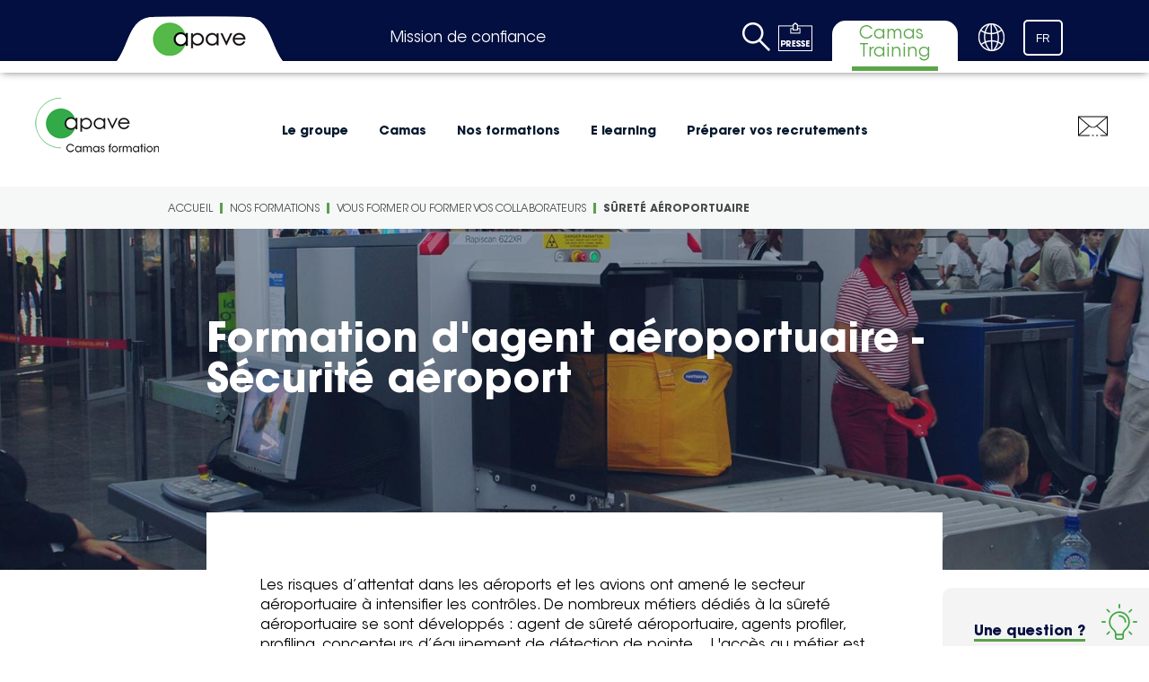

--- FILE ---
content_type: text/html; charset=utf-8
request_url: https://camastraining.apave.com/fr-FR/Nos-formations/Vous-formez-ou-former-vos-collaborateurs/Surete-aeroportuaire
body_size: 26727
content:



<!DOCTYPE html>
<!--[if lt IE 7]>      <html class="no-js lt-ie9 lt-ie8 lt-ie7"> <![endif]-->
<!--[if IE 7]>         <html class="no-js lt-ie9 lt-ie8"> <![endif]-->
<!--[if IE 8]>         <html class="no-js lt-ie9"> <![endif]-->
<!--[if gt IE 8]><!-->
<html class="no-js" lang="fr-FR">
<!--<![endif]-->
<head>
<link href="https://apaveprod-cd1-bbh7c5ezeaaugfae.z01.azurefd.net/-/media/Feature/Experience-Accelerator/Bootstrap-4/Bootstrap-4/Styles/optimized-min.css?rev=9f67b85a4fbe468ca24b6b670dcfcaca&t=20250402T092052Z&hash=43D5EFE56C5B3CBE76630831D5A4A6F8"  integrity="sha384-wvY97J7NPMqdAbQ80whMJ/L5xDxgk7uPy8iDIRTkJZ7ksHLdiqJwlvJVY8CS0nqM" crossorigin="anonymous"    rel="stylesheet"><link href="https://apaveprod-cd1-bbh7c5ezeaaugfae.z01.azurefd.net/-/media/Base-Themes/Core-Libraries/styles/optimized-min.css?rev=146c80165ca0478980571833f7961de8&t=20250624T084313Z&hash=AA1F6721DC305F6198F29A1BFDFEE948"  integrity="sha384-r59GOmyv98tTJ3HlzXlbXWUp+eBS2p1bOhgvuX4kF9wMoBLtE6zUy/ztVKAOjPNw" crossorigin="anonymous"    rel="stylesheet"><link href="https://apaveprod-cd1-bbh7c5ezeaaugfae.z01.azurefd.net/-/media/Base-Themes/Main-Theme/styles/optimized-min.css?rev=3ee87d0676f345a385cfc84431e45f2a&t=20250624T084540Z&hash=EDAF0BE9374193E0B979C0076253CD4F"  integrity="sha384-22z6vUZXC0k+8YVmX6GnxlGpJbTEBsenHWiPorvOo74jo7yJ+MHCsm2swrk1Axgj" crossorigin="anonymous"    rel="stylesheet"><link href="https://apaveprod-cd1-bbh7c5ezeaaugfae.z01.azurefd.net/-/media/Themes/GroupeApave/Apave/Apave/styles/pre-optimized-min.css?rev=61a7ea359e4d4ae78a72cecdb2fba6c5&t=20260108T111010Z&hash=D4F76B9784207490F4E2620FB745E8E8"  integrity="sha384-uzvSIeIdAnVXOdb4TEmG8u5MVS0NHRygkYGf6gr1xEeiy/YiGE9k3yADks2Sdv0o" crossorigin="anonymous"    rel="stylesheet">

    
    


<script type="text/javascript">window.gdprAppliesGlobally=true;(function(){function a(e){if(!window.frames[e]){if(document.body&&document.body.firstChild){var t=document.body;var n=document.createElement("iframe");n.style.display="none";n.name=e;n.title=e;t.insertBefore(n,t.firstChild)}
else{setTimeout(function(){a(e)},5)}}}function e(n,r,o,c,s){function e(e,t,n,a){if(typeof n!=="function"){return}if(!window[r]){window[r]=[]}var i=false;if(s){i=s(e,t,n)}if(!i){window[r].push({command:e,parameter:t,callback:n,version:a})}}e.stub=true;function t(a){if(!window[n]||window[n].stub!==true){return}if(!a.data){return}
var i=typeof a.data==="string";var e;try{e=i?JSON.parse(a.data):a.data}catch(t){return}if(e[o]){var r=e[o];window[n](r.command,r.parameter,function(e,t){var n={};n[c]={returnValue:e,success:t,callId:r.callId};a.source.postMessage(i?JSON.stringify(n):n,"*")},r.version)}}
if(typeof window[n]!=="function"){window[n]=e;if(window.addEventListener){window.addEventListener("message",t,false)}else{window.attachEvent("onmessage",t)}}}e("__tcfapi","__tcfapiBuffer","__tcfapiCall","__tcfapiReturn");a("__tcfapiLocator");(function(e){
  var t=document.createElement("script");t.id="spcloader";t.type="text/javascript";t.async=true;t.src="https://sdk.privacy-center.org/"+e+"/loader.js?target="+document.location.hostname;t.charset="utf-8";var n=document.getElementsByTagName("script")[0];n.parentNode.insertBefore(t,n)})("e3d4e62f-8bf9-43cc-84fd-c2e21e76c6b2")})();</script>

    <title>Formation d&#39;agent a&#233;roportuaire - S&#233;curit&#233; a&#233;roport</title>




    <link href="/-/media/Project/GroupeApave/Apave-Camas-Training/apave_favicon.png?rev=-1" rel="shortcut icon" />



<meta property="og:description"  content="Les risques d’attentat dans les aéroports et les avions ont amené le secteur aéroportuaire à intensifier les contrôles. De nombreux métiers dédiés à la sûreté aéroportuaire se sont développés : agent de sûreté aéroportuaire, agents profiler, profiling, concepteurs d’équipement de détection de pointe…  L&#39;accès au métier est ouvert, le marché est dynamique dans ce secteur d&#39;activité. CAMAS vous propose une vaste offre de formations qui vous formera sur tous les aspects du métier."><meta property="og:image"  content="https://apaveprod-cd1-bbh7c5ezeaaugfae.z01.azurefd.net/-/media/Project/GroupeApave/Apave-Camas-Training/Nos-formations/Vous-formez-ou-former-vos-collaborateurs/Surete-aeroportuaire/Sret-Shutterstock-98587142-Opengraph.jpg?rev=-1"><meta property="og:title"  content="Sûreté aéroportuaire"><meta property="og:url"  content="https://camastraining.apave.com/fr-FR/Nos-formations/Vous-formez-ou-former-vos-collaborateurs/Surete-aeroportuaire">


<meta  name="description" content="L&#39;accès au métier d&#39;Agent de sûreté aéroportuaire est ouvert, le marché est dynamique dans ce secteur d&#39;activité. CAMAS vous propose une vaste offre de formations qui vous formera sur tous les aspects du métier.">


<meta property="twitter:site"  content="Sûreté aéroportuaire"><meta property="twitter:image"  content="https://apaveprod-cd1-bbh7c5ezeaaugfae.z01.azurefd.net/-/media/Project/GroupeApave/Apave-Camas-Training/Nos-formations/Vous-formez-ou-former-vos-collaborateurs/Surete-aeroportuaire/Sret-Shutterstock-98587142-Twitter.jpg?rev=-1"><meta property="twitter:description"  content="L&#39;accès au métier d&#39;Agent de sûreté aéroportuaire est ouvert, le marché est dynamique dans ce secteur d&#39;activité. CAMAS vous propose une vaste offre de formations qui vous formera sur tous les aspects du métier."><meta property="twitter:title"  content="Formation d&#39;agent aéroportuaire - Sécurité aéroport"><meta property="twitter:card"  content="summary_large_image">

    <meta name="viewport" content="width=device-width, initial-scale=1" />


<script type='text/javascript' src='https://platform-api.sharethis.com/js/sharethis.js#property=60dd6ff06504e90013d7df30&product=sop' async='async'></script>







<link rel="canonical" href="https://camastraining.apave.com/fr-FR/Nos-formations/Vous-formez-ou-former-vos-collaborateurs/Surete-aeroportuaire" />


        <script>
            (function(i,s,o,g,r,a,m){i['GoogleAnalyticsObject']=r;i[r]=i[r]||function(){
                    (i[r].q=i[r].q||[]).push(arguments)},i[r].l=1*new Date();a=s.createElement(o),
                    m=s.getElementsByTagName(o)[0];a.async=1;a.src=g;m.parentNode.insertBefore(a,m)
            })(window,document,'script','https://www.google-analytics.com/analytics.js','ga');

            ga('create', 'UA-11951468-31', 'auto');
            ga('send', 'pageview');
        </script>                 


<!-- Google Tag Manager -->
<script>(function(w,d,s,l,i){w[l]=w[l]||[];w[l].push({'gtm.start':
new Date().getTime(),event:'gtm.js'});var f=d.getElementsByTagName(s)[0],
j=d.createElement(s),dl=l!='dataLayer'?'&l='+l:'';j.async=true;j.src=
'https://www.googletagmanager.com/gtm.js?id='+i+dl;f.parentNode.insertBefore(j,f);
})(window,document,'script','dataLayer','GTM-TBRH72G');</script>
<!-- End Google Tag Manager -->

<link rel="stylesheet" href="https://unpkg.com/leaflet@1.3.1/dist/leaflet.css" integrity="sha512-Rksm5RenBEKSKFjgI3a41vrjkw4EVPlJ3+OiI65vTjIdo9brlAacEuKOiQ5OFh7cOI1bkDwLqdLw3Zg0cRJAAQ==" crossorigin="" />
<link rel="stylesheet" type="text/css" href="https://unpkg.com/leaflet.markercluster@1.3.0/dist/MarkerCluster.css" />
<link rel="stylesheet" type="text/css" href="https://unpkg.com/leaflet.markercluster@1.3.0/dist/MarkerCluster.Default.css" />
</head>
<body class="default-device bodyclass">
    


<a id="top"></a>

<!-- Google Tag Manager (noscript) -->
<noscript><iframe src="https://www.googletagmanager.com/ns.html?id=GTM-TBRH72G"
height="0" width="0" style="display:none;visibility:hidden"></iframe></noscript>
<!-- End Google Tag Manager (noscript) -->

<script type="text/javascript" src="https://code.jquery.com/jquery-3.5.1.min.js"></script>
    
<!-- #wrapper -->
<div id="wrapper">
    <!-- #header -->
    <header>
        <div id="header" class="container">
            <div class="row">

<div class="component content top-header-subsidiary col-12">
    <div class="component-content">
<div class="to-box"></div><div class="field-apave-logo"><a title="Header" href="https://www.apave.com/fr-FR"><img src="https://apaveprod-cd1-bbh7c5ezeaaugfae.z01.azurefd.net/-/media/Project/GroupeApave/Apave-Sopemea/Logo-Apave-BD.jpg?h=37&amp;iar=0&amp;w=104&amp;rev=-1&amp;hash=02646A74A8D6C7C5E0559D7797F21BEC" alt="Logo Apave" width="104" height="37" data-variantitemid="{80B18EED-3B23-469F-8130-69ABE202EA3A}" data-variantfieldname="Apave-Logo" /></a></div><div class="field-baseline">Mission de confiance</div><div class="icons-section"><div class="to-search">
<div class="component image file-type-icon-media-link">
    <div class="component-content">
<a title="Rechercher" href="#"><img src="https://apaveprod-cd1-bbh7c5ezeaaugfae.z01.azurefd.net/-/media/Project/GroupeApave/shared/Shared-Icons/SearchApave.png?h=32&amp;iar=0&amp;w=31&amp;rev=ee0a5dc33b0c42df97e8058c68137643&amp;hash=BE79F864E13DB2526A23406A157BAE07" alt="" width="31" height="32" loading="lazy" data-variantitemid="{73AC8D84-FBAE-48D9-8C67-0DC0AA044788}" data-variantfieldname="Image" /></a>    </div>
</div>

<div class="component search-box horizontal" data-properties='{"endpoint":"/fr-FR/sxa/search/results/","suggestionEndpoint":"/fr-FR/sxa/search/suggestions/","suggestionsMode":"ShowSearchResults","resultPage":"/fr-FR/Search-Results-Page","targetSignature":"allresults","v":"{C47A929E-CFFE-4218-B254-D9A7FE88BB24}","s":"{26DCF0D8-46A7-4839-BFAC-FC4BA477CEF6}","p":5,"l":"fr-FR","languageSource":"CurrentLanguage","searchResultsSignature":"globalsearch","itemid":"{923B0B91-C4AA-4F22-9F3A-94DAA6D730D6}","minSuggestionsTriggerCharacterCount":2}'>
    <div class="component-content">
        
                <input type="text" class="search-box-input" autocomplete="off" name="textBoxSearch" maxlength="100" placeholder="" />
    </div>
</div>
</div><div class="field-headericon"><a target="_blank" rel="noopener noreferrer" href="https://www.apave.com/fr-FR/Actualites/Communiques-de-presse"><img src="https://apaveprod-cd1-bbh7c5ezeaaugfae.z01.azurefd.net/-/media/Project/GroupeApave/shared/Shared-Icons/PressIconApave.png?h=32&amp;iar=0&amp;w=38&amp;rev=169b633576e94ffabd1e5e333c0d796c&amp;hash=E41BC3BCC0B92EDFFEFF80377F5EACCB" alt="Icone Presse" width="38" height="32" data-variantitemid="{EF64F57F-4D8A-40A7-B571-89CD8DE940AB}" data-variantfieldname="HeaderIcon" /></a></div><div class="field-headertext">Camas Training</div><div class="field-headericon"><a target="_blank" rel="noopener noreferrer" href="https://find-us.apave.com/fr"><img src="https://apaveprod-cd1-bbh7c5ezeaaugfae.z01.azurefd.net/-/media/Project/GroupeApave/shared/Shared-Icons/GlobeApave.png?h=31&amp;iar=0&amp;w=31&amp;rev=b144f713e1524c02be0a3af52094c92b&amp;hash=C7B0CD1DA056900E83768EDDF581F07D" alt="" width="31" height="31" data-variantitemid="{60C210C9-656C-489A-9FB0-95C1EF40E928}" data-variantfieldname="HeaderIcon" /></a></div><div class="row">



<div class="component language-selector col-12">

    <div class="component-content">
        <div class="language-selector-select-item" data-language-code="fr" data-country-code="fr">
            <a class="language-selector-select-link">
                FR
            </a>
        </div>
            <ul class="language-selector-item-container">
                            <li class="language-selector-item is-active" data-language-code="fr" data-country-code="fr">
                                <a href="/fr-FR/Nos-formations/Vous-formez-ou-former-vos-collaborateurs/Surete-aeroportuaire">
                                    FR
                                </a>
                            </li>
            </ul>
    </div>
</div>
</div></div>    </div>
</div>




<div class="component container col-12 mega-menu-with-icons">
    <div class="component-content" >
<div class="row">
<div class="component image file-type-icon-media-link">
    <div class="component-content">
<a title="SubsidiaryIcon" href="/fr-FR"><img src="https://apaveprod-cd1-bbh7c5ezeaaugfae.z01.azurefd.net/-/media/Project/GroupeApave/Apave-Camas-Training/Logo-navigation-Camas.png?h=64&amp;iar=0&amp;w=143&amp;rev=69d50b80427b476cbadda7056ee452a8&amp;hash=FAFC265F24EB545A2BAD91738785D2F9" alt="Logo Camas Formation" width="143" height="64" loading="lazy" data-variantitemid="{0E5747E8-6A4C-44F3-B01E-D45A82FC5C3D}" data-variantfieldname="Image" /></a>    </div>
</div>
    <div class="component navigation navigation-title level1 col-12">
        <div class="component-content">
            <nav>
<ul class="clearfix">
        <li class=" level1 submenu item0 odd first rel-level1">

<div class="component image file-type-icon-media-link">
    <div class="component-content">
<a title="Groupe Apave" href="#"><img src="https://apaveprod-cd1-bbh7c5ezeaaugfae.z01.azurefd.net/-/media/Project/GroupeApave/Apave/Navigation-level-1.jpg?h=700&amp;iar=0&amp;w=770&amp;rev=9b2915f4459b45088d95b94ce68d4b5f&amp;hash=3A3BB86C704D59DA3F5C71823AF007C5" alt="Homme casqué sur un chantier" width="770" height="700" loading="lazy" data-variantitemid="{C2279E2C-B9DB-4F95-8AFF-75EF1D00D5B8}" data-variantfieldname="Image" /></a>    </div>
</div>
<div class="navigation-title first-level field-navigationtitle"><a title="Découvrez le groupe Apave et ses filiales." href="/fr-FR/Le-Groupe" class="navigation-level-1">Le groupe</a></div><ul class="clearfix">
        <li class=" level2 submenu item0 odd first rel-level2">
<div class="navigation-title second-level field-navigationtitle"><a title="Découvrez le Groupe Apave, ses missions et ses métiers" href="/fr-FR/Le-Groupe/Nous-connaitre" class="navigation-level-2">Nous conna&#238;tre</a></div><div class="right-part-infos"><div class="navigation-title level2-title field-navigationtitle"><a title="Découvrez le Groupe Apave, ses missions et ses métiers" href="/fr-FR/Le-Groupe/Nous-connaitre">Nous conna&#238;tre</a></div><div class="level2-description field-level-2-description">D&#233;couvrez le Groupe Apave.</div><div class="level2-picture field-level-2-picture"><img src="https://apaveprod-cd1-bbh7c5ezeaaugfae.z01.azurefd.net/-/media/Project/GroupeApave/shared/Group/About-us/Connaitre-Apave-Level-2.jpg?h=700&amp;iar=0&amp;w=770&amp;rev=-1&amp;hash=9DBCBAE9A7DD95C591AE5A4A521882F2" alt="" width="770" height="700" loading="lazy" data-variantitemid="{CB3F9137-280E-47EB-8889-2E3EEBE6FBA7}" data-variantfieldname="Level-2-Picture" /></div></div><ul class="clearfix">
        <li class=" level3 item0 odd first rel-level3">
<div class="navigation-title third-level field-navigationtitle"><a title="L&amp;#39;histoire du Groupe Apave, liée à celle du progrès" href="/fr-FR/Le-Groupe/Nous-connaitre/Histoire" class="navigation-level-3">Histoire</a></div>
        </li>
        <li class=" level3 item1 even rel-level3">
<div class="navigation-title third-level field-navigationtitle"><a title="Tout savoir sur le Groupe Apave et ses filiales" href="/fr-FR/Le-Groupe/Nous-connaitre/Presentation" class="navigation-level-3">Pr&#233;sentation</a></div>
        </li>
        <li class=" level3 item2 odd rel-level3">
<div class="navigation-title third-level field-navigationtitle"><a title="Les chiffres clés du Groupe Apave et de ses filiales en France et dans le monde" href="/fr-FR/Le-Groupe/Nous-connaitre/Chiffres-cles" class="navigation-level-3">Chiffres cl&#233;s</a></div>
        </li>
        <li class=" level3 item3 even rel-level3">
<div class="navigation-title third-level field-navigationtitle"><a title="Découvrez le mode de gouvernance du Groupe Apave" href="/fr-FR/Le-Groupe/Nous-connaitre/Gouvernance" class="navigation-level-3">Gouvernance</a></div>
        </li>
        <li class=" level3 item4 odd last rel-level3">
<div class="navigation-title third-level field-navigationtitle"><a title="Les métiers d&amp;#39;Apave : maîtrise des risques techniques, humains, environnementaux" href="/fr-FR/Le-Groupe/Nous-connaitre/Nos-metiers" class="navigation-level-3">Nos m&#233;tiers</a></div>
        </li>
</ul>

        </li>
        <li class=" level2 item1 even rel-level2">
<div class="navigation-title second-level field-navigationtitle"><a title="La raison d&amp;#39;être du Groupe Apave" href="/fr-FR/Le-Groupe/Notre-Raison-d-Etre" class="navigation-level-2">Notre Raison d&#39;&#202;tre</a></div><div class="right-part-infos"><div class="navigation-title level2-title field-navigationtitle"><a title="La raison d&amp;#39;être du Groupe Apave" href="/fr-FR/Le-Groupe/Notre-Raison-d-Etre">Notre Raison d&#39;&#202;tre</a></div><div class="level2-description field-level-2-description">Notre raison d&#39;&#234;tre est la raison d&#39;agir de nos 14000 collaborateurs.</div><div class="level2-picture field-level-2-picture"><img src="https://apaveprod-cd1-bbh7c5ezeaaugfae.z01.azurefd.net/-/media/Project/GroupeApave/shared/Group/Our-Purpose/Raison-d-etre-Apave-Level-2.jpg?h=700&amp;iar=0&amp;w=770&amp;rev=60d4f667e11449b68c62693a452de4d1&amp;hash=7853CF42FC278FDA6506981259FF9C65" alt="Arbres" width="770" height="700" loading="lazy" data-variantitemid="{C07FD926-39F4-473D-B1BC-773960321B93}" data-variantfieldname="Level-2-Picture" /></div></div>
        </li>
        <li class=" level2 item2 odd rel-level2">
<div class="navigation-title second-level field-navigationtitle"><a title="L&amp;#39;ambition du Groupe Apave" href="/fr-FR/Le-Groupe/Notre-ambition" class="navigation-level-2">Notre ambition</a></div><div class="right-part-infos"><div class="navigation-title level2-title field-navigationtitle"><a title="L&amp;#39;ambition du Groupe Apave" href="/fr-FR/Le-Groupe/Notre-ambition">Notre ambition</a></div><div class="level2-description field-level-2-description">Conjuguer S&#233;curit&#233; et Performance au quotidien et &#224; toutes les &#233;tapes de votre projet.</div><div class="level2-picture field-level-2-picture"><img src="https://apaveprod-cd1-bbh7c5ezeaaugfae.z01.azurefd.net/-/media/Project/GroupeApave/shared/Group/Our-ambition/Our-ambition-level2.jpg?h=934&amp;iar=0&amp;w=1133&amp;rev=279e0b6a5c1a4c46bc76705af1e55b6b&amp;hash=65A20B7EBC9DF886BD2AF81D9B0D45A3" alt="une montgolfière s&#39;envole au dessus des montagnes" width="1133" height="934" loading="lazy" data-variantitemid="{E514A48F-DFB8-46EE-B289-11A74186AE02}" data-variantfieldname="Level-2-Picture" /></div></div>
        </li>
        <li class=" level2 item3 even rel-level2">
<div class="navigation-title second-level field-navigationtitle"><a title="" href="https://find-us.apave.com/fr" class="navigation-level-2">Nos implantations</a></div><div class="right-part-infos"><div class="navigation-title level2-title field-navigationtitle"><a title="" href="/fr-FR/Le-Groupe/Nos-implantations">Nos implantations</a></div></div>
        </li>
        <li class=" level2 item4 odd rel-level2">
<div class="navigation-title second-level field-navigationtitle"><a title="Nos entités spécialisées" href="/fr-FR/Le-Groupe/Nos-entites" class="navigation-level-2">Nos entit&#233;s sp&#233;cialis&#233;es</a></div><div class="right-part-infos"><div class="navigation-title level2-title field-navigationtitle"><a title="Nos entités spécialisées" href="/fr-FR/Le-Groupe/Nos-entites">Nos entit&#233;s sp&#233;cialis&#233;es</a></div><div class="level2-picture field-level-2-picture"><img src="https://apaveprod-cd1-bbh7c5ezeaaugfae.z01.azurefd.net/-/media/Project/GroupeApave/shared/Entites-specialisees/Entites-Level-2.jpg?h=700&amp;iar=0&amp;w=770&amp;rev=7d8ae62d3e5c4cc3b9c6b963c7dfaf8e&amp;hash=2A8CA1531B9126EF5061A8ABEDFA3EAA" alt="&quot;&quot;" width="770" height="700" loading="lazy" data-variantitemid="{4E6E554C-D3B5-4B56-9D1A-95281247F5A0}" data-variantfieldname="Level-2-Picture" /></div></div>
        </li>
        <li class=" level2 submenu item5 even rel-level2">
<div class="navigation-title second-level field-navigationtitle"><a title="Nos engagements RSE" href="/fr-FR/Le-Groupe/Notre-engagement-RSE" class="navigation-level-2">Nos engagements RSE</a></div><div class="right-part-infos"><div class="navigation-title level2-title field-navigationtitle"><a title="Nos engagements RSE" href="/fr-FR/Le-Groupe/Notre-engagement-RSE">Nos engagements RSE</a></div><div class="level2-picture field-level-2-picture"><img src="https://apaveprod-cd1-bbh7c5ezeaaugfae.z01.azurefd.net/-/media/Project/GroupeApave/shared/Group/Our-engagement-SER/2024-Pages-RSE/2024-RSE-Level2.jpg?h=700&amp;iar=0&amp;w=770&amp;rev=8ab97364774048a89a8610cdc37d9f28&amp;hash=0D67F0419695CF8F40673987F79751F8" alt="&quot;&quot;" width="770" height="700" loading="lazy" data-variantitemid="{F000BFB1-208A-4B93-9F05-EE7C9A693434}" data-variantfieldname="Level-2-Picture" /></div></div><ul class="clearfix">
        <li class=" level3 item0 odd first rel-level3">
<div class="navigation-title third-level field-navigationtitle"><a title="Engagés pour la sécurité et la santé de nos collaborateurs" href="/fr-FR/Le-Groupe/Notre-engagement-RSE/1---Garantir-un-progres-plus-sur" class="navigation-level-3">1 - Sant&#233; et s&#233;curit&#233;</a></div>
        </li>
        <li class=" level3 item1 even rel-level3">
<div class="navigation-title third-level field-navigationtitle"><a title="Engagés pour former 100% de nos collaborateurs aux transitions durables et les rendre acteurs" href="/fr-FR/Le-Groupe/Notre-engagement-RSE/2---Promouvoir-un-progres-plus-collectif" class="navigation-level-3">2 - Formation aux transitions durables</a></div>
        </li>
        <li class=" level3 item2 odd rel-level3">
<div class="navigation-title third-level field-navigationtitle"><a title="Engagés pour la décarbonation de nos activités" href="/fr-FR/Le-Groupe/Notre-engagement-RSE/3---Construire-un-progres-plus-durable" class="navigation-level-3">3 - D&#233;carbonation de nos activit&#233;s</a></div>
        </li>
        <li class=" level3 item3 even rel-level3">
<div class="navigation-title third-level field-navigationtitle"><a title="Engagés pour l’égalité, l’inclusion et le développement de tous nos collaborateurs" href="/fr-FR/Le-Groupe/Notre-engagement-RSE/4---Defendre-un-progres-partage-accessible-a-tous" class="navigation-level-3">4 - &#201;galit&#233;, inclusion et d&#233;veloppement des comp&#233;tences</a></div>
        </li>
        <li class=" level3 item4 odd last rel-level3">
<div class="navigation-title third-level field-navigationtitle"><a title="Engagés aux côtés de nos clients pour les aider à réussir leurs transitions durables" href="/fr-FR/Le-Groupe/Notre-engagement-RSE/5---Poursuivre-le-developpement-de-notre-gamme-Green-and-Social" class="navigation-level-3">5 - Green and Social &#224; destination de nos clients</a></div>
        </li>
</ul>

        </li>
        <li class=" level2 item6 odd rel-level2">
<div class="navigation-title second-level field-navigationtitle"><a title="" href="https://www.apave.com/reconnaissance" class="navigation-level-2">Nos reconnaissances</a></div><div class="right-part-infos"><div class="navigation-title level2-title field-navigationtitle"><a title="" href="/fr-FR/Le-Groupe/Nos-reconnaissances-1">Nos reconnaissances</a></div></div>
        </li>
        <li class=" level2 item7 even rel-level2">
<div class="navigation-title second-level field-navigationtitle"><a title="" href="https://www.apave.com/fr-FR/Actualites/Publications" class="navigation-level-2">Nos publications</a></div><div class="right-part-infos"><div class="navigation-title level2-title field-navigationtitle"><a title="" href="/fr-FR/Le-Groupe/Nos-Publications">Nos publications</a></div></div>
        </li>
        <li class=" level2 item8 odd rel-level2">
<div class="navigation-title second-level field-navigationtitle"><a title="Les clients du groupe Apave et de ses filiales" href="/fr-FR/Le-Groupe/ils-nous-font-confiance" class="navigation-level-2">Ils nous font confiance</a></div><div class="right-part-infos"><div class="navigation-title level2-title field-navigationtitle"><a title="Les clients du groupe Apave et de ses filiales" href="/fr-FR/Le-Groupe/ils-nous-font-confiance">Ils nous font confiance</a></div><div class="level2-picture field-level-2-picture"><img src="https://apaveprod-cd1-bbh7c5ezeaaugfae.z01.azurefd.net/-/media/Project/GroupeApave/shared/Group/They-trust-us/Trust-us-Level-2.jpg?h=700&amp;iar=0&amp;w=770&amp;rev=73888af3eefa408cac1561da869e67f3&amp;hash=C00B580221F8B97157B35913F86A6B88" alt="Ouvriers et clients sur un chantier de construction" width="770" height="700" loading="lazy" data-variantitemid="{E4441A5E-D442-4ADA-9F72-C3F42246ED99}" data-variantfieldname="Level-2-Picture" /></div></div>
        </li>
        <li class=" level2 item9 even last rel-level2">
<div class="navigation-title second-level field-navigationtitle"><a title="Les engagements éthique et qualité au quotidien du groupe Apave" href="/fr-FR/Le-Groupe/Nos-valeurs" class="navigation-level-2">Nos valeurs</a></div><div class="right-part-infos"><div class="navigation-title level2-title field-navigationtitle"><a title="Les engagements éthique et qualité au quotidien du groupe Apave" href="/fr-FR/Le-Groupe/Nos-valeurs">Nos valeurs</a></div><div class="level2-description field-level-2-description">Apave, sp&#233;cialiste de la ma&#238;trise des risques s&#39;engage au quotidien sur l&#39;&#233;thique et la qualit&#233;.</div><div class="level2-picture field-level-2-picture"><img src="https://apaveprod-cd1-bbh7c5ezeaaugfae.z01.azurefd.net/-/media/Project/GroupeApave/shared/Group/Our-values/Valeur-Level-2.jpg?h=700&amp;iar=0&amp;w=770&amp;rev=e35f76a7e0174474b255a3168e99990f&amp;hash=6D8F87E5E2BCA7EA7D2CDF9010427E11" alt="&quot;&quot;" width="770" height="700" loading="lazy" data-variantitemid="{FE77D418-A88F-4DF9-BDE6-D3EAEA767870}" data-variantfieldname="Level-2-Picture" /></div></div>
        </li>
</ul>

        </li>
        <li class=" level1 submenu item1 even rel-level1">

<div class="component image file-type-icon-media-link">
    <div class="component-content">
<a title="Groupe Apave" href="#"><img src="https://apaveprod-cd1-bbh7c5ezeaaugfae.z01.azurefd.net/-/media/Project/GroupeApave/Apave/Navigation-level-1.jpg?h=700&amp;iar=0&amp;w=770&amp;rev=9b2915f4459b45088d95b94ce68d4b5f&amp;hash=3A3BB86C704D59DA3F5C71823AF007C5" alt="Homme casqué sur un chantier" width="770" height="700" loading="lazy" data-variantitemid="{C2279E2C-B9DB-4F95-8AFF-75EF1D00D5B8}" data-variantfieldname="Image" /></a>    </div>
</div>
<div class="navigation-title first-level field-navigationtitle"><a title="Camas" href="/fr-FR/Camas" class="navigation-level-1">Camas</a></div><ul class="clearfix">
        <li class=" level2 item0 odd first rel-level2">
<div class="navigation-title second-level field-navigationtitle"><a title="Qui sommes nous ?" href="/fr-FR/Camas/Qui-sommes-nous" class="navigation-level-2">Qui sommes nous ?</a></div><div class="right-part-infos"><div class="navigation-title level2-title field-navigationtitle"><a title="Qui sommes nous ?" href="/fr-FR/Camas/Qui-sommes-nous">Qui sommes nous ?</a></div><div class="level2-description field-level-2-description">CAMAS, filiale du Groupe Apave, a &#233;t&#233; cr&#233;&#233; en 2001 pour r&#233;pondre aux demandes des a&#233;roports en mati&#232;re de formations professionnelles.</div><div class="level2-picture field-level-2-picture"><img src="https://apaveprod-cd1-bbh7c5ezeaaugfae.z01.azurefd.net/-/media/Project/GroupeApave/Apave-Camas-Training/Camas/Qui-sommes-nous/a-propos-Level-2.jpg?h=948&amp;iar=0&amp;w=1150&amp;rev=31299c010adb4a11aad4c7936bdab448&amp;hash=6D0D1543B0B361F90C9063FE31874F78" alt="A propos de l&#39;entreprise" width="1150" height="948" loading="lazy" data-variantitemid="{BF6F3BE1-F20B-4ECD-9218-C36A3299403C}" data-variantfieldname="Level-2-Picture" /></div></div>
        </li>
        <li class=" level2 item1 even rel-level2">
<div class="navigation-title second-level field-navigationtitle"><a title="" href="https://www.apave.com/fr-FR/reconnaissance" class="navigation-level-2">Nos accr&#233;ditations et reconnaissances</a></div><div class="right-part-infos"><div class="navigation-title level2-title field-navigationtitle"><a title="" href="/fr-FR/Camas/Nos-accreditations-et-reconnaissances">Nos accr&#233;ditations et reconnaissances</a></div></div>
        </li>
        <li class=" level2 item2 odd rel-level2">
<div class="navigation-title second-level field-navigationtitle"><a title="Nos implantations" href="/fr-FR/Camas/Nos-implantations" class="navigation-level-2">Nos implantations</a></div><div class="right-part-infos"><div class="navigation-title level2-title field-navigationtitle"><a title="Nos implantations" href="/fr-FR/Camas/Nos-implantations">Nos implantations</a></div><div class="level2-description field-level-2-description">Avec une pr&#233;sence physique internationale, le groupe CAMAS est &#224; m&#234;me de r&#233;pondre &#224; tous les besoins en terme de formations a&#233;roportuaires, ou de formations annexes aux domaines de l&#39;a&#233;roportuaire et de l&#39;a&#233;rien.</div><div class="level2-picture field-level-2-picture"><img src="https://apaveprod-cd1-bbh7c5ezeaaugfae.z01.azurefd.net/-/media/Project/GroupeApave/Apave-Camas-Training/Camas/Nos-implantations/Implantations-Level-2.jpg?h=948&amp;iar=0&amp;w=1150&amp;rev=44d022091a2648afaf58ef3d5eebfd16&amp;hash=20993C55EBB08DEE9C7A2B78FAF827B7" alt="Carte du monde avec pays" width="1150" height="948" loading="lazy" data-variantitemid="{69C2D14B-2038-4498-93DF-3E83E7E3AEEB}" data-variantfieldname="Level-2-Picture" /></div></div>
        </li>
        <li class=" level2 item3 even last rel-level2">
<div class="navigation-title second-level field-navigationtitle"><a title="Ils nous font confiance" href="/fr-FR/Camas/Ils-nous-font-confiance" class="navigation-level-2">Ils nous font confiance</a></div><div class="right-part-infos"><div class="navigation-title level2-title field-navigationtitle"><a title="Ils nous font confiance" href="/fr-FR/Camas/Ils-nous-font-confiance">Ils nous font confiance</a></div><div class="level2-description field-level-2-description">Tout aussi important pour nous que la d&#233;marche qualit&#233;, la satisfaction de nos clients. R&#233;partis dans de nombreux domaines d’activit&#233;s, ils sont &#224; l’origine de nos principales pr&#233;occupations. Bien qu’ils fassent d’ores et d&#233;j&#224; notre fiert&#233;, nous allons continuer &#224; nous d&#233;velopper et nous am&#233;liorer, notamment via la d&#233;marche qualit&#233;, afin de les satisfaire du mieux possible en s&#233;curisant leur activit&#233;.</div><div class="level2-picture field-level-2-picture"><img src="https://apaveprod-cd1-bbh7c5ezeaaugfae.z01.azurefd.net/-/media/Project/GroupeApave/Apave-Camas-Training/Camas/Ils-nous-font-confiance/trust-Level-2.jpg?h=948&amp;iar=0&amp;w=1150&amp;rev=b0bb20f375af4f17802828254b7c5ab8&amp;hash=38571D0D9B959C30C125477233A5A029" alt="Croiser les mains entre partenaires" width="1150" height="948" loading="lazy" data-variantitemid="{66768BA9-D93C-46E9-802A-38FCA0A2137E}" data-variantfieldname="Level-2-Picture" /></div></div>
        </li>
</ul>

        </li>
        <li class=" level1 submenu item2 odd active rel-level1">

<div class="component image file-type-icon-media-link">
    <div class="component-content">
<a title="Groupe Apave" href="#"><img src="https://apaveprod-cd1-bbh7c5ezeaaugfae.z01.azurefd.net/-/media/Project/GroupeApave/Apave/Navigation-level-1.jpg?h=700&amp;iar=0&amp;w=770&amp;rev=9b2915f4459b45088d95b94ce68d4b5f&amp;hash=3A3BB86C704D59DA3F5C71823AF007C5" alt="Homme casqué sur un chantier" width="770" height="700" loading="lazy" data-variantitemid="{C2279E2C-B9DB-4F95-8AFF-75EF1D00D5B8}" data-variantfieldname="Image" /></a>    </div>
</div>
<div class="navigation-title first-level field-navigationtitle"><a title="Nos formations" href="/fr-FR/Nos-formations" class="navigation-level-1">Nos formations</a></div><ul class="clearfix">
        <li class=" level2 submenu item0 odd first active rel-level2">
<div class="navigation-title second-level field-navigationtitle"><a title="Vous former ou former vos collaborateurs" href="/fr-FR/Nos-formations/Vous-formez-ou-former-vos-collaborateurs" class="navigation-level-2">Vous former ou former vos collaborateurs</a></div><div class="right-part-infos"><div class="navigation-title level2-title field-navigationtitle"><a title="Vous former ou former vos collaborateurs" href="/fr-FR/Nos-formations/Vous-formez-ou-former-vos-collaborateurs">Vous former ou former vos collaborateurs</a></div><div class="level2-picture field-level-2-picture"><img src="https://apaveprod-cd1-bbh7c5ezeaaugfae.z01.azurefd.net/-/media/Project/GroupeApave/Apave-Camas-Training/Nos-formations/Vous-formez-ou-former-vos-collaborateurs/Former-Level-2.jpg?h=700&amp;iar=0&amp;w=770&amp;rev=4a31f2b54b8644329aeb3ffbb5ae0676&amp;hash=98BA904F0212BB41044B09EA554B0674" alt="salle de formation avec une formatrice et des collaborateurs" width="770" height="700" loading="lazy" data-variantitemid="{7EAFDB1C-6423-4E65-859F-BE92849ACA61}" data-variantfieldname="Level-2-Picture" /></div></div><ul class="clearfix">
        <li class=" level3 item0 odd first rel-level3">
<div class="navigation-title third-level field-navigationtitle"><a title="Formation accueil et escale" href="/fr-FR/Nos-formations/Vous-formez-ou-former-vos-collaborateurs/Accueil-et-Escale" class="navigation-level-3">Accueil et Escale</a></div>
        </li>
        <li class=" level3 item1 even rel-level3">
<div class="navigation-title third-level field-navigationtitle"><a title="Formation agent de piste et assistance en piste" href="/fr-FR/Nos-formations/Vous-formez-ou-former-vos-collaborateurs/Assistance-en-piste" class="navigation-level-3">Assistance en piste</a></div>
        </li>
        <li class=" level3 item2 odd rel-level3">
<div class="navigation-title third-level field-navigationtitle"><a title="Formation fret et transport aérien" href="/fr-FR/Nos-formations/Vous-formez-ou-former-vos-collaborateurs/Cargo-aerien" class="navigation-level-3">Cargo a&#233;rien</a></div>
        </li>
        <li class=" level3 item3 even rel-level3">
<div class="navigation-title third-level field-navigationtitle"><a title="Formation IATA DGR (transport de matières dangereuses en aéroport)" href="/fr-FR/Nos-formations/Vous-formez-ou-former-vos-collaborateurs/Marchandises-dangereuses" class="navigation-level-3">Marchandises dangereuses</a></div>
        </li>
        <li class=" level3 item4 odd active rel-level3">
<div class="navigation-title third-level field-navigationtitle"><a title="Formation d&amp;#39;agent aéroportuaire - Sécurité aéroport" href="/fr-FR/Nos-formations/Vous-formez-ou-former-vos-collaborateurs/Surete-aeroportuaire" class="navigation-level-3">S&#251;ret&#233; a&#233;roportuaire</a></div>
        </li>
        <li class=" level3 item5 even rel-level3">
<div class="navigation-title third-level field-navigationtitle"><a title="Sécurité aérienne" href="/fr-FR/Nos-formations/Vous-formez-ou-former-vos-collaborateurs/Securite-aerienne" class="navigation-level-3">S&#233;curit&#233; a&#233;rienne</a></div>
        </li>
        <li class=" level3 item6 odd rel-level3">
<div class="navigation-title third-level field-navigationtitle"><a title="Planification et exploitation" href="/fr-FR/Nos-formations/Vous-formez-ou-former-vos-collaborateurs/Planification-et-exploitation" class="navigation-level-3">Planification et exploitation</a></div>
        </li>
        <li class=" level3 item7 even rel-level3">
<div class="navigation-title third-level field-navigationtitle"><a title="Bureautique et langues" href="/fr-FR/Nos-formations/Vous-formez-ou-former-vos-collaborateurs/Bureautique-et-langues" class="navigation-level-3">Bureautique et langues</a></div>
        </li>
        <li class=" level3 item8 odd rel-level3">
<div class="navigation-title third-level field-navigationtitle"><a title="CACES et Logistique" href="/fr-FR/Nos-formations/Vous-formez-ou-former-vos-collaborateurs/CACES-et-Logistique" class="navigation-level-3">CACES et Logistique</a></div>
        </li>
        <li class=" level3 item9 even rel-level3">
<div class="navigation-title third-level field-navigationtitle"><a title="Sécurité / Incendie" href="/fr-FR/Nos-formations/Vous-formez-ou-former-vos-collaborateurs/Sécurité-Incendie" class="navigation-level-3">S&#233;curit&#233; / Incendie</a></div>
        </li>
        <li class=" level3 item10 odd rel-level3">
<div class="navigation-title third-level field-navigationtitle"><a title="Entretien et nettoyage" href="/fr-FR/Nos-formations/Vous-formez-ou-former-vos-collaborateurs/Entretien-et-nettoyage" class="navigation-level-3">Entretien et nettoyage</a></div>
        </li>
        <li class=" level3 item11 even last rel-level3">
<div class="navigation-title third-level field-navigationtitle"><a title="Management et audit" href="/fr-FR/Nos-formations/Vous-formez-ou-former-vos-collaborateurs/Management-et-audit" class="navigation-level-3">Management et audit</a></div>
        </li>
</ul>

        </li>
        <li class=" level2 item1 even rel-level2">
<div class="navigation-title second-level field-navigationtitle"><a title="" href="https://www.apave.fr/formation" class="navigation-level-2">Besoin d&#39;une autre formation</a></div><div class="right-part-infos"><div class="navigation-title level2-title field-navigationtitle"><a title="" href="/fr-FR/Nos-formations/Besoin-d-une-autre-formation">Besoin d&#39;une autre formation</a></div></div>
        </li>
        <li class=" level2 item2 odd last rel-level2">
<div class="navigation-title second-level field-navigationtitle"><a title="" href="https://appcamas.com/fr/app/presentiel/calendar" class="navigation-level-2">Notre Calendrier</a></div><div class="right-part-infos"><div class="navigation-title level2-title field-navigationtitle"><a title="" href="/fr-FR/Nos-formations/Notre-Calendrier">Notre Calendrier</a></div></div>
        </li>
</ul>

        </li>
        <li class=" level1 submenu item3 even rel-level1">

<div class="component image file-type-icon-media-link">
    <div class="component-content">
<a title="Groupe Apave" href="#"><img src="https://apaveprod-cd1-bbh7c5ezeaaugfae.z01.azurefd.net/-/media/Project/GroupeApave/Apave/Navigation-level-1.jpg?h=700&amp;iar=0&amp;w=770&amp;rev=9b2915f4459b45088d95b94ce68d4b5f&amp;hash=3A3BB86C704D59DA3F5C71823AF007C5" alt="Homme casqué sur un chantier" width="770" height="700" loading="lazy" data-variantitemid="{C2279E2C-B9DB-4F95-8AFF-75EF1D00D5B8}" data-variantfieldname="Image" /></a>    </div>
</div>
<div class="navigation-title first-level field-navigationtitle"><a title="E learning" href="/fr-FR/E-learning" class="navigation-level-1">E learning</a></div><ul class="clearfix">
        <li class=" level2 item0 odd first rel-level2">
<div class="navigation-title second-level field-navigationtitle"><a title="Formation en ligne IATA DGR (transport de matières dangereuses)" href="/fr-FR/E-learning/DGR-Elearning" class="navigation-level-2">Marchandises dangereuses</a></div><div class="right-part-infos"><div class="navigation-title level2-title field-navigationtitle"><a title="Formation en ligne IATA DGR (transport de matières dangereuses)" href="/fr-FR/E-learning/DGR-Elearning">Marchandises dangereuses</a></div><div class="level2-description field-level-2-description">CAMAS propose l&#39;ensemble des formations pour le transport par voie a&#233;rienne, maritime et/ou routier des Marchandises Dangereuses R&#233;glement&#233;es.</div><div class="level2-picture field-level-2-picture"><img src="https://apaveprod-cd1-bbh7c5ezeaaugfae.z01.azurefd.net/-/media/Project/GroupeApave/Apave-Camas-Training/Nos-formations/Vous-formez-ou-former-vos-collaborateurs/Marchandises-dangereuses/DGR-AdobeStock-332511826vaalaa-Level2.jpg?h=700&amp;iar=0&amp;w=770&amp;rev=ad554a123d5e4fb39e6377d65d0ba11e&amp;hash=A4621435DFD8BFA9D2F5EF10BA1AEF22" alt="marchandises dangereuses prêtes à être embarquées dans un cargo aérien" width="770" height="700" loading="lazy" data-variantitemid="{FFF45867-4223-4071-8C8C-D0E545B6776E}" data-variantfieldname="Level-2-Picture" /></div></div>
        </li>
        <li class=" level2 item1 even rel-level2">
<div class="navigation-title second-level field-navigationtitle"><a title="Sûreté aéroportuaire" href="/fr-FR/E-learning/Surete-aeroportuaire" class="navigation-level-2">S&#251;ret&#233; a&#233;roportuaire</a></div><div class="right-part-infos"><div class="navigation-title level2-title field-navigationtitle"><a title="Sûreté aéroportuaire" href="/fr-FR/E-learning/Surete-aeroportuaire">S&#251;ret&#233; a&#233;roportuaire</a></div><div class="level2-description field-level-2-description">D&#233;couvrir nos modules e-learning en S&#251;ret&#233; du Transport A&#233;rien. Avec une m&#233;thode p&#233;dagogique active et innovante, nos modules permettent aux apprenants d’&#234;tre acteurs de la formation</div><div class="level2-picture field-level-2-picture"><img src="https://apaveprod-cd1-bbh7c5ezeaaugfae.z01.azurefd.net/-/media/Project/GroupeApave/Apave-Camas-Training/Nos-formations/Vous-formez-ou-former-vos-collaborateurs/Surete-aeroportuaire/Sret-Shutterstock-98587142-Level2.jpg?h=700&amp;iar=0&amp;w=770&amp;rev=224d7e7eb76049fb8263103a58ae80eb&amp;hash=92FF7BDFE83F32D2DB4E7F6C1F179A41" alt="femme en train d&#39;inspecter des bagages au niveau d&#39;un portique de sécurité à l&#39;aéroport" width="770" height="700" loading="lazy" data-variantitemid="{E564A643-2A7C-4653-AB6B-5F4F945C72C5}" data-variantfieldname="Level-2-Picture" /></div></div>
        </li>
        <li class=" level2 item2 odd rel-level2">
<div class="navigation-title second-level field-navigationtitle"><a title="Sécurité aéroportuaire" href="/fr-FR/E-learning/Securite-aeroportuaire" class="navigation-level-2">S&#233;curit&#233; a&#233;roportuaire</a></div><div class="right-part-infos"><div class="navigation-title level2-title field-navigationtitle"><a title="Sécurité aéroportuaire" href="/fr-FR/E-learning/Securite-aeroportuaire">S&#233;curit&#233; a&#233;roportuaire</a></div><div class="level2-description field-level-2-description">Cette partie pr&#233;sente toutes les modules en E-learning propos&#233;s par Camas dans le secteur de la S&#233;curit&#233; a&#233;roportuaire.</div><div class="level2-picture field-level-2-picture"><img src="https://apaveprod-cd1-bbh7c5ezeaaugfae.z01.azurefd.net/-/media/Project/GroupeApave/Apave-Camas-Training/Nos-formations/Vous-formez-ou-former-vos-collaborateurs/Securite-aerienne/Scurit-shutterstock-123163654-Level2.jpg?h=700&amp;iar=0&amp;w=770&amp;rev=7faad07d2bea4d29bcaa71d02db83620&amp;hash=6E73A95CE9CD7C2696D1D242238D0B64" alt="homme passant un détecteur à métaux sur un passager" width="770" height="700" loading="lazy" data-variantitemid="{8A235087-1E9F-4650-B771-EE05F7259429}" data-variantfieldname="Level-2-Picture" /></div></div>
        </li>
        <li class=" level2 item3 even rel-level2">
<div class="navigation-title second-level field-navigationtitle"><a title="Risques incendies" href="/fr-FR/E-learning/Risques-incendies" class="navigation-level-2">Risques incendies</a></div><div class="right-part-infos"><div class="navigation-title level2-title field-navigationtitle"><a title="Risques incendies" href="/fr-FR/E-learning/Risques-incendies">Risques incendies</a></div><div class="level2-description field-level-2-description">L’objectif de nos parcours e-learning est de pr&#233;senter les &#233;l&#233;ments n&#233;cessaires pour pr&#233;venir et lutter contre les incendies en milieu tertiaire.</div><div class="level2-picture field-level-2-picture"><img src="https://apaveprod-cd1-bbh7c5ezeaaugfae.z01.azurefd.net/-/media/Project/GroupeApave/Apave-Camas-Training/E-learning/Risques-incendie/Scurit-incendie-Level2.jpg?h=700&amp;iar=0&amp;w=770&amp;rev=b293a7939b594b64973a72079777471c&amp;hash=5A680097304525041EF5D37D8F154FEC" alt="extincteurs avec flamme devant" width="770" height="700" loading="lazy" data-variantitemid="{5730BF73-7E0D-403D-887E-02B5509DBECF}" data-variantfieldname="Level-2-Picture" /></div></div>
        </li>
        <li class=" level2 item4 odd rel-level2">
<div class="navigation-title second-level field-navigationtitle"><a title="Risques électriques" href="/fr-FR/E-learning/Risques-electriques" class="navigation-level-2">Risques &#233;lectriques</a></div><div class="right-part-infos"><div class="navigation-title level2-title field-navigationtitle"><a title="Risques électriques" href="/fr-FR/E-learning/Risques-electriques">Risques &#233;lectriques</a></div><div class="level2-description field-level-2-description">Avec nos formations, l&#39;apprenant sera form&#233; &#224; acqu&#233;rir une aptitude professionnelle dans le seul domaine de la pr&#233;vention du risque &#233;lectrique. </div><div class="level2-picture field-level-2-picture"><img src="https://apaveprod-cd1-bbh7c5ezeaaugfae.z01.azurefd.net/-/media/Project/GroupeApave/Apave-Camas-Training/E-learning/Risques-electriques/Risque-electrique-Level2.jpg?h=700&amp;iar=0&amp;w=770&amp;rev=2c1aeba0c1db4e20ab2054f1d09e791c&amp;hash=8828EF46F4E79064D786E140F6C9E131" alt="homme intervenant sur un tableau électrique avec un appareil de contrôle" width="770" height="700" loading="lazy" data-variantitemid="{D9427EF9-BEE7-4AFB-BAA6-3F1FC7D673F8}" data-variantfieldname="Level-2-Picture" /></div></div>
        </li>
        <li class=" level2 item5 even last rel-level2">
<div class="navigation-title second-level field-navigationtitle"><a title="Levage manutention" href="/fr-FR/E-learning/Levage-manutention" class="navigation-level-2">Levage manutention</a></div><div class="right-part-infos"><div class="navigation-title level2-title field-navigationtitle"><a title="Levage manutention" href="/fr-FR/E-learning/Levage-manutention">Levage manutention</a></div><div class="level2-description field-level-2-description">Camas est un organisme de formation sp&#233;cialis&#233; dans la conduite des engins et certifi&#233; pour le passage des CACES&#174;</div><div class="level2-picture field-level-2-picture"><img src="https://apaveprod-cd1-bbh7c5ezeaaugfae.z01.azurefd.net/-/media/Project/GroupeApave/Apave-Camas-Training/E-learning/Levage-manutention/CACES-Level2.jpg?h=700&amp;iar=0&amp;w=770&amp;rev=0aafebbb41af421abf5efaa1e2ba9b3b&amp;hash=60F01D0B64D455C4BD992BF8238844A8" alt="chariot élévateur dans un entrepôt" width="770" height="700" loading="lazy" data-variantitemid="{D45D99A6-C508-44E3-A3CE-9A2FE78F154F}" data-variantfieldname="Level-2-Picture" /></div></div>
        </li>
</ul>

        </li>
        <li class=" level1 submenu item4 odd last rel-level1">

<div class="component image file-type-icon-media-link">
    <div class="component-content">
<a title="Groupe Apave" href="#"><img src="https://apaveprod-cd1-bbh7c5ezeaaugfae.z01.azurefd.net/-/media/Project/GroupeApave/Apave/Navigation-level-1.jpg?h=700&amp;iar=0&amp;w=770&amp;rev=9b2915f4459b45088d95b94ce68d4b5f&amp;hash=3A3BB86C704D59DA3F5C71823AF007C5" alt="Homme casqué sur un chantier" width="770" height="700" loading="lazy" data-variantitemid="{C2279E2C-B9DB-4F95-8AFF-75EF1D00D5B8}" data-variantfieldname="Image" /></a>    </div>
</div>
<div class="navigation-title first-level field-navigationtitle"><a title="Préparer vos recrutements" href="/fr-FR/Recrutements" class="navigation-level-1">Pr&#233;parer vos recrutements</a></div><ul class="clearfix">
        <li class=" level2 item0 odd first rel-level2">
<div class="navigation-title second-level field-navigationtitle"><a title="Aide au recrutement" href="/fr-FR/Recrutements/Aide-au-recrutement" class="navigation-level-2">Aide au recrutement</a></div><div class="right-part-infos"><div class="navigation-title level2-title field-navigationtitle"><a title="Aide au recrutement" href="/fr-FR/Recrutements/Aide-au-recrutement">Aide au recrutement</a></div><div class="level2-description field-level-2-description">Des aides de financement pour r&#233;pondre efficacement et rapidement &#224; tous vos besoins en recrutement.</div><div class="level2-picture field-level-2-picture"><img src="https://apaveprod-cd1-bbh7c5ezeaaugfae.z01.azurefd.net/-/media/Project/GroupeApave/Apave-Camas-Training/Recrutements/Aide-au-recrutement/Aide-Level-2.jpg?h=948&amp;iar=0&amp;w=1150&amp;rev=c7c772adee3d476b89f46f4920ac19ca&amp;hash=06F205B7B5893AF614110AB929414165" alt="3 femmes s&#39;assoient autour d&#39;un table" width="1150" height="948" loading="lazy" data-variantitemid="{2D496FFD-A5C8-4A47-BEF0-6C3B8AAB9FD7}" data-variantfieldname="Level-2-Picture" /></div></div>
        </li>
        <li class=" level2 item1 even rel-level2">
<div class="navigation-title second-level field-navigationtitle"><a title="Notre approche" href="/fr-FR/Recrutements/Notre-approche" class="navigation-level-2">Notre approche</a></div><div class="right-part-infos"><div class="navigation-title level2-title field-navigationtitle"><a title="Notre approche" href="/fr-FR/Recrutements/Notre-approche">Notre approche</a></div><div class="level2-description field-level-2-description">Quel que soit le profil que vous recherchez, nos &#233;quipes sont &#224; m&#234;me de vous accompagner dans votre processus de recrutement, du d&#233;but &#224; la fin, et avec un degr&#233; d’accompagnement que vous d&#233;finissez.</div><div class="level2-picture field-level-2-picture"><img src="https://apaveprod-cd1-bbh7c5ezeaaugfae.z01.azurefd.net/-/media/Project/GroupeApave/Apave-Camas-Training/Recrutements/Notre-approche/Approche-Level-2.jpg?h=948&amp;iar=0&amp;w=1150&amp;rev=4ccaa33a1c4d47988d992b8a1bf6f614&amp;hash=8930C161C5A09D7C4233F775B1CD8679" alt="Une équipe échange sur plusieurs options possibles" width="1150" height="948" loading="lazy" data-variantitemid="{2C0E9B0F-335B-46CD-8954-14E0B31EB982}" data-variantfieldname="Level-2-Picture" /></div></div>
        </li>
        <li class=" level2 submenu item2 odd rel-level2">
<div class="navigation-title second-level field-navigationtitle"><a title="Dispositifs" href="/fr-FR/Recrutements/Dispositifs" class="navigation-level-2">Dispositifs</a></div><div class="right-part-infos"><div class="navigation-title level2-title field-navigationtitle"><a title="Dispositifs" href="/fr-FR/Recrutements/Dispositifs">Dispositifs</a></div><div class="level2-description field-level-2-description">Les financements de la formation sont nombreux (CPF, promotion par alternance, AFPR Action de formation pr&#233;alable au recrutement, POE Pr&#233;paration op&#233;rationnelle &#224; l&#39;emploi ). Ils d&#233;pendent de la situation des candidats (salari&#233;, demandeur d&#39;emploi, etc.), qui peuvent &#234;tre guid&#233;s dans leur recherche par nos services administrations.</div><div class="level2-picture field-level-2-picture"><img src="https://apaveprod-cd1-bbh7c5ezeaaugfae.z01.azurefd.net/-/media/Project/GroupeApave/Apave-Camas-Training/Recrutements/Dispositifs/dispositifs-Level-2.jpg?h=948&amp;iar=0&amp;w=1150&amp;rev=433d2326777046d1959002daddbaceb3&amp;hash=F4CF9146B14E66B393036AF4AC4BF68F" alt="2 jeunes filles travaillent sur leur ordinateur dans une office" width="1150" height="948" loading="lazy" data-variantitemid="{BA0C661F-74D2-4165-9ABD-00B7B7959689}" data-variantfieldname="Level-2-Picture" /></div></div><ul class="clearfix">
        <li class=" level3 item0 odd first rel-level3">
<div class="navigation-title third-level field-navigationtitle"><a title="Contrat d&amp;#39;apprentissage" href="/fr-FR/Recrutements/Dispositifs/Contrat-d&#39;apprentissage" class="navigation-level-3">Contrat d&#39;apprentissage</a></div>
        </li>
        <li class=" level3 item1 even rel-level3">
<div class="navigation-title third-level field-navigationtitle"><a title="Alternance - Contrat de professionnalisation" href="/fr-FR/Recrutements/Dispositifs/Contrat-de-professionnalisation" class="navigation-level-3">Contrat de professionnalisation</a></div>
        </li>
        <li class=" level3 item2 odd rel-level3">
<div class="navigation-title third-level field-navigationtitle"><a title="AFPR" href="/fr-FR/Recrutements/Dispositifs/AFPR" class="navigation-level-3">AFPR</a></div>
        </li>
        <li class=" level3 item3 even last rel-level3">
<div class="navigation-title third-level field-navigationtitle"><a title="POE / POEC" href="/fr-FR/Recrutements/Dispositifs/POE-POEC" class="navigation-level-3">POE / POEC</a></div>
        </li>
</ul>

        </li>
        <li class=" level2 submenu item3 even last rel-level2">
<div class="navigation-title second-level field-navigationtitle"><a title="Métiers" href="/fr-FR/Recrutements/Metiers" class="navigation-level-2">M&#233;tiers</a></div><div class="right-part-infos"><div class="navigation-title level2-title field-navigationtitle"><a title="Métiers" href="/fr-FR/Recrutements/Metiers">M&#233;tiers</a></div><div class="level2-description field-level-2-description">La forte demande des entreprises a favoris&#233; le d&#233;veloppement de notre catalogue et notre capacit&#233; &#224; r&#233;pondre &#224; toutes les demandes, quelles que soient les exigences et besoins de l’entreprise.</div><div class="level2-picture field-level-2-picture"><img src="https://apaveprod-cd1-bbh7c5ezeaaugfae.z01.azurefd.net/-/media/Project/GroupeApave/Apave-Camas-Training/Recrutements/Metiers/Metiers-Level-2.jpg?h=948&amp;iar=0&amp;w=1150&amp;rev=0162a90cc6624204b8828434470f731c&amp;hash=970542FE84DF59E78449E86CE1A4A547" alt="Un homme présente devant tout le monde autour d&#39;une table devant leur ordinateur" width="1150" height="948" loading="lazy" data-variantitemid="{F12F0AD0-4DAA-4CAC-86FE-8C06240BEC35}" data-variantfieldname="Level-2-Picture" /></div></div><ul class="clearfix">
        <li class=" level3 item0 odd first rel-level3">
<div class="navigation-title third-level field-navigationtitle"><a title="Sûreté aéroportuaire" href="/fr-FR/Recrutements/Metiers/Surete-aeroportuaire" class="navigation-level-3">S&#251;ret&#233; a&#233;roportuaire</a></div>
        </li>
        <li class=" level3 item1 even rel-level3">
<div class="navigation-title third-level field-navigationtitle"><a title="Sécurité" href="/fr-FR/Recrutements/Metiers/Securite" class="navigation-level-3">S&#233;curit&#233;</a></div>
        </li>
        <li class=" level3 item2 odd rel-level3">
<div class="navigation-title third-level field-navigationtitle"><a title="Assistance en piste" href="/fr-FR/Recrutements/Metiers/Assistance-en-piste" class="navigation-level-3">Assistance en piste</a></div>
        </li>
        <li class=" level3 item3 even rel-level3">
<div class="navigation-title third-level field-navigationtitle"><a title="Agent de chargement" href="/fr-FR/Recrutements/Metiers/Agent-de-chargement" class="navigation-level-3">Agent de chargement</a></div>
        </li>
        <li class=" level3 item4 odd rel-level3">
<div class="navigation-title third-level field-navigationtitle"><a title="Formation d&amp;#39;agent d&amp;#39;escale et agent d&amp;#39;accueil aéroportuaire" href="/fr-FR/Recrutements/Metiers/Accueil-et-escale" class="navigation-level-3">Accueil et escale</a></div>
        </li>
        <li class=" level3 item5 even rel-level3">
<div class="navigation-title third-level field-navigationtitle"><a title="Nettoyage" href="/fr-FR/Recrutements/Metiers/Nettoyage" class="navigation-level-3">Nettoyage</a></div>
        </li>
        <li class=" level3 item6 odd last rel-level3">
<div class="navigation-title third-level field-navigationtitle"><a title="Formation d&amp;#39;agent de trafic" href="/fr-FR/Recrutements/Metiers/Agent-de-Trafic" class="navigation-level-3">Agent de trafic</a></div>
        </li>
</ul>

        </li>
</ul>

        </li>
</ul>

            </nav>
        </div>
    </div>

<div class="component content menu-icons col-12">
    <div class="component-content">
<div class="all-icons"><div class="field-nav-icon"><a href="/fr-FR/Contact"><img src="https://apaveprod-cd1-bbh7c5ezeaaugfae.z01.azurefd.net/-/media/Project/GroupeApave/shared/Shared-Icons/Nav-Icons/email.svg?h=35&amp;iar=0&amp;w=35&amp;rev=a5195ac2ff574c6eb7f898a44dd6a0cf&amp;hash=54105CA9349D3B2A9596F7961C5511DC" alt="" width="35" height="35" data-variantitemid="{55B438B2-9BF0-41D3-BB6D-03A6BF94DB5B}" data-variantfieldname="Nav-icon" /></a></div></div>    </div>
</div>
</div>    </div>
</div>






<div class="component breadcrumb navigation-title col-12">
    <div class="component-content">
        <nav>
            <ol>
                    <li class="breadcrumb-item home">
<div class="navigation-title field-navigationtitle"><a title="Home" href="/fr-FR">Accueil</a></div>                            <span class="separator">|</span>
                    </li>
                    <li class="breadcrumb-item ">
<div class="navigation-title field-navigationtitle"><a title="Nos formations" href="/fr-FR/Nos-formations">Nos formations</a></div>                            <span class="separator">|</span>
                    </li>
                    <li class="breadcrumb-item ">
<div class="navigation-title field-navigationtitle"><a title="Vous formez ou former vos collaborateurs" href="/fr-FR/Nos-formations/Vous-formez-ou-former-vos-collaborateurs">Vous former ou former vos collaborateurs</a></div>                            <span class="separator">|</span>
                    </li>
                    <li class="breadcrumb-item last">
<div class="navigation-title field-navigationtitle"><a title="Surete aeroportuaire" href="/fr-FR/Nos-formations/Vous-formez-ou-former-vos-collaborateurs/Surete-aeroportuaire">S&#251;ret&#233; a&#233;roportuaire</a></div>                            <span class="separator">|</span>
                    </li>
            </ol>
        </nav>
    </div>
</div>



<script type="application/ld+json">

      {
  "@context": "https://schema.org",
  "@type": "BreadcrumbList",
  "itemListElement": [
    {
      "@type": "ListItem",
      "position": 1,
      "name": "Accueil",
      "item": "https://camastraining.apave.com/fr-FR"
    },
    {
      "@type": "ListItem",
      "position": 2,
      "name": "Nos formations",
      "item": "https://camastraining.apave.com/fr-FR/Nos-formations"
    },
    {
      "@type": "ListItem",
      "position": 3,
      "name": "Vous former ou former vos collaborateurs",
      "item": "https://camastraining.apave.com/fr-FR/Nos-formations/Vous-formez-ou-former-vos-collaborateurs"
    },
    {
      "@type": "ListItem",
      "position": 4,
      "name": "Sûreté aéroportuaire",
      "item": "https://camastraining.apave.com/fr-FR/Nos-formations/Vous-formez-ou-former-vos-collaborateurs/Surete-aeroportuaire"
    }
  ]
};

</script>

</div>
        </div>
    </header>
    <!-- /#header -->
    <!-- #content -->
    <main>
        <div id="content" class="container">
            <div class="row">
<div class="component content without-tags col-12">
    <div class="component-content">
<div class="field-banner-background-picture"><img src="https://apaveprod-cd1-bbh7c5ezeaaugfae.z01.azurefd.net/-/media/Project/GroupeApave/Apave-Camas-Training/Nos-formations/Vous-formez-ou-former-vos-collaborateurs/Surete-aeroportuaire/Sret-Shutterstock-98587142-Banner.jpg?h=460&amp;iar=0&amp;w=1920&amp;rev=-1&amp;hash=F2827263C51E24B8395E4613E21B6627" alt="agent de sureté vérifiant les bagages à un portique d&#39;aéroport" width="1920" height="460" data-variantitemid="{923B0B91-C4AA-4F22-9F3A-94DAA6D730D6}" data-variantfieldname="Banner-Background-Picture" /></div>
<H1 class="field-banner-title">
Formation d&#39;agent a&#233;roportuaire - S&#233;curit&#233; a&#233;roport
</H1>

<div class="list-green field-banner-description">Les risques d’attentat dans les aéroports et les avions ont amené le secteur aéroportuaire à intensifier les contrôles. De nombreux métiers dédiés à la sûreté aéroportuaire se sont développés : agent de sûreté aéroportuaire, agents profiler, profiling, concepteurs d’équipement de détection de pointe…
L'accès au métier est ouvert, le marché est dynamique dans ce secteur d'activité. CAMAS vous propose une vaste offre de formations qui vous formera sur tous les aspects du métier.</div><div class="component plain-html">
    <div class="component-content">
<!-- ShareThis BEGIN --><div class="sharethis-inline-share-buttons"></div><!-- ShareThis END -->    </div>
</div>    </div>
</div>

<div class="component content contain-floatings col-12">
    <div class="component-content">
<div class="floating-block"><div class="field-floatingblock-title"><p>Une question ?<br /></p></div><div class="floating-block-without-button-clicked field-floatingblock-icon"><img src="https://apaveprod-cd1-bbh7c5ezeaaugfae.z01.azurefd.net/-/media/Project/GroupeApave/shared/Shared-Icons/icone.png?h=40&amp;iar=0&amp;w=40&amp;rev=f08774cb61b442dbae8c4895e43a380f&amp;hash=BD5C7018047FD3C02A1C6EC8FF503886" alt="Pictogramme bulle" width="40" height="40" loading="lazy" data-variantitemid="{BFDC3F94-2495-4143-92F8-3AA40563656B}" data-variantfieldname="FloatingBlock-Icon" /></div><div class="field-floatingblock-content">Toutes nos formations peuvent &ecirc;tre propos&eacute;es sur-mesure, selon vos besoins.</div><div class="field-floatingblock-button"><a data-variantfieldname="FloatingBlock-Button" href="/fr-FR/Contact" data-variantitemid="{BFDC3F94-2495-4143-92F8-3AA40563656B}">Contactez-nous !</a></div></div>    </div>
</div>
<div class="component page-list page-listing col-12">
    <div class="component-content">
            <ul class="items">
                    <li class="item">
<a title="11.2.2" href="/fr-FR/Nos-formations/Vous-formez-ou-former-vos-collaborateurs/Surete-aeroportuaire/11,-d-,2,-d-,2"><div><div class="field-search-picture"><img src="https://apaveprod-cd1-bbh7c5ezeaaugfae.z01.azurefd.net/-/media/Project/GroupeApave/Apave-Camas-Training/Nos-formations/Vous-formez-ou-former-vos-collaborateurs/Surete-aeroportuaire/Sret-Shutterstock-98587142-Search.jpg?h=200&amp;iar=0&amp;w=300&amp;rev=-1&amp;hash=31C76A904AB864022FFD1BB045A77195" alt="agent de sureté vérifiant les bagages à un portique d&#39;aéroport" width="300" height="200" data-variantitemid="{22EF7D60-2374-461B-A824-B750D9AA4FBB}" data-variantfieldname="Search-Picture" /></div><div class="info-column"><h4 class="field-navigationtitle">Formation 11.2.2</h4><div class="field-content" style=" display: -webkit-box;   overflow: hidden;   -webkit-line-clamp: 4;   -webkit-box-orient: vertical;">Formation des personnes qui ex&eacute;cutent les t&acirc;ches mentionn&eacute;es aux points 11.2.3.1, 11.2.3.4 et 11.2.3.5, et aux points 11.2.4, 11.2.5 et 11.5.</div></div></div></a>                    </li>
                    <li class="item">
<a title="11.2.3.6" href="/fr-FR/Nos-formations/Vous-formez-ou-former-vos-collaborateurs/Surete-aeroportuaire/11,-d-,2,-d-,3,-d-,6"><div><div class="field-search-picture"><img src="https://apaveprod-cd1-bbh7c5ezeaaugfae.z01.azurefd.net/-/media/Project/GroupeApave/Apave-Camas-Training/Nos-formations/Vous-formez-ou-former-vos-collaborateurs/Surete-aeroportuaire/Sret-Shutterstock-98587142-Search.jpg?h=200&amp;iar=0&amp;w=300&amp;rev=-1&amp;hash=31C76A904AB864022FFD1BB045A77195" alt="agent de sureté vérifiant les bagages à un portique d&#39;aéroport" width="300" height="200" data-variantitemid="{B8504608-B480-41EC-B88D-AF74113B38B3}" data-variantfieldname="Search-Picture" /></div><div class="info-column"><h4 class="field-navigationtitle">Formation 11.2.3.6 : fouille</h4><div class="field-content" style=" display: -webkit-box;   overflow: hidden;   -webkit-line-clamp: 4;   -webkit-box-orient: vertical;">Formation des personnes qui effectuent les fouilles de s&ucirc;ret&eacute; d&rsquo;a&eacute;ronefs.</div></div></div></a>                    </li>
                    <li class="item">
<a title="11.2.4 ADS" href="/fr-FR/Nos-formations/Vous-formez-ou-former-vos-collaborateurs/Surete-aeroportuaire/11,-d-,2,-d-,4-ADS"><div><div class="field-search-picture"><img src="https://apaveprod-cd1-bbh7c5ezeaaugfae.z01.azurefd.net/-/media/Project/GroupeApave/Apave-Camas-Training/Nos-formations/Vous-formez-ou-former-vos-collaborateurs/Surete-aeroportuaire/Sret-Shutterstock-98587142-Search.jpg?h=200&amp;iar=0&amp;w=300&amp;rev=-1&amp;hash=31C76A904AB864022FFD1BB045A77195" alt="agent de sureté vérifiant les bagages à un portique d&#39;aéroport" width="300" height="200" data-variantitemid="{FBE33638-30FB-4A6F-A766-1A8856961AD7}" data-variantfieldname="Search-Picture" /></div><div class="info-column"><h4 class="field-navigationtitle">Formation 11.2.4 ADS</h4><div class="field-content" style=" display: -webkit-box;   overflow: hidden;   -webkit-line-clamp: 4;   -webkit-box-orient: vertical;">Formation spécifique pour les personnes qui supervisent directement les personnes qui effectuent des contrôles de sûreté («superviseurs»).</div></div></div></a>                    </li>
                    <li class="item">
<a title="11.2.3.10 : approvisionnements" href="/fr-FR/Nos-formations/Vous-formez-ou-former-vos-collaborateurs/Surete-aeroportuaire/11,-d-,2,-d-,3,-d-,10-,-c-,-approvisionnements"><div><div class="field-search-picture"><img src="https://apaveprod-cd1-bbh7c5ezeaaugfae.z01.azurefd.net/-/media/Project/GroupeApave/Apave-Camas-Training/Nos-formations/Vous-formez-ou-former-vos-collaborateurs/Surete-aeroportuaire/Sret-Shutterstock-98587142-Search.jpg?h=200&amp;iar=0&amp;w=300&amp;rev=-1&amp;hash=31C76A904AB864022FFD1BB045A77195" alt="agent de sureté vérifiant les bagages à un portique d&#39;aéroport" width="300" height="200" data-variantitemid="{6B58A9DF-B8AC-4E0F-9725-FE9BF990DC97}" data-variantfieldname="Search-Picture" /></div><div class="info-column"><h4 class="field-navigationtitle">Formation 11.2.3.10 : approvisionnements</h4><div class="field-content" style=" display: -webkit-box;   overflow: hidden;   -webkit-line-clamp: 4;   -webkit-box-orient: vertical;">Formation de toute personne qui effectue sur les approvisionnements de bord et les fournitures d&rsquo;a&eacute;roport, des contr&ocirc;les de s&ucirc;ret&eacute; autres que l&rsquo;inspection/filtrage</div></div></div></a>                    </li>
                    <li class="item">
<a title="11.2.3.10 (11.2.6.2 incluse)" href="/fr-FR/Nos-formations/Vous-formez-ou-former-vos-collaborateurs/Surete-aeroportuaire/11,-d-,2,-d-,3,-d-,10-(11,-d-,2,-d-,6,-d-,2-incluse)"><div><div class="field-search-picture"><img src="https://apaveprod-cd1-bbh7c5ezeaaugfae.z01.azurefd.net/-/media/Project/GroupeApave/Apave-Camas-Training/Nos-formations/Vous-formez-ou-former-vos-collaborateurs/Surete-aeroportuaire/Sret-Shutterstock-98587142-Search.jpg?h=200&amp;iar=0&amp;w=300&amp;rev=-1&amp;hash=31C76A904AB864022FFD1BB045A77195" alt="agent de sureté vérifiant les bagages à un portique d&#39;aéroport" width="300" height="200" data-variantitemid="{55BF95F6-2BBE-42B7-895C-7E852187DFEB}" data-variantfieldname="Search-Picture" /></div><div class="info-column"><h4 class="field-navigationtitle">Formation 11.2.3.10 (11.2.6.2 incluse)</h4><div class="field-content" style=" display: -webkit-box;   overflow: hidden;   -webkit-line-clamp: 4;   -webkit-box-orient: vertical;">Formation de toute personne qui effectue sur les approvisionnements de bord et les fournitures d&rsquo;a&eacute;roport, des contr&ocirc;les de s&ucirc;ret&eacute; autres que l&rsquo;inspection/filtrage et toute personne autre que les passagers qui doit b&eacute;n&eacute;ficier d&rsquo;un acc&egrave;s non accompagn&eacute; aux zones de s&ucirc;ret&eacute; &agrave; acc&egrave;s r&eacute;glement&eacute;.</div></div></div></a>                    </li>
                    <li class="item">
<a title="11.2.3.3" href="/fr-FR/Nos-formations/Vous-formez-ou-former-vos-collaborateurs/Surete-aeroportuaire/11,-d-,2,-d-,3,-d-,3"><div><div class="field-search-picture"><img src="https://apaveprod-cd1-bbh7c5ezeaaugfae.z01.azurefd.net/-/media/Project/GroupeApave/Apave-Camas-Training/Nos-formations/Vous-formez-ou-former-vos-collaborateurs/Surete-aeroportuaire/Sret-Shutterstock-98587142-Search.jpg?h=200&amp;iar=0&amp;w=300&amp;rev=-1&amp;hash=31C76A904AB864022FFD1BB045A77195" alt="agent de sureté vérifiant les bagages à un portique d&#39;aéroport" width="300" height="200" data-variantitemid="{67143B0B-60B1-4603-8076-FFCF76B8BD84}" data-variantfieldname="Search-Picture" /></div><div class="info-column"><h4 class="field-navigationtitle">Formation 11.2.3.3</h4><div class="field-content" style=" display: -webkit-box;   overflow: hidden;   -webkit-line-clamp: 4;   -webkit-box-orient: vertical;">Formation 11.2.3.3 - Inspection filtrage du courrier et du mat&eacute;riel des transporteurs a&eacute;riens, des approvisionnements de bord et des fournitures d&rsquo;a&eacute;roport</div></div></div></a>                    </li>
                    <li class="item">
<a title="11.2.3.7 : protection aéronefs" href="/fr-FR/Nos-formations/Vous-formez-ou-former-vos-collaborateurs/Surete-aeroportuaire/11,-d-,2,-d-,3,-d-,7-,-c-,-protection-aéronefs"><div><div class="field-search-picture"><img src="https://apaveprod-cd1-bbh7c5ezeaaugfae.z01.azurefd.net/-/media/Project/GroupeApave/Apave-Camas-Training/Nos-formations/Vous-formez-ou-former-vos-collaborateurs/Surete-aeroportuaire/Sret-Shutterstock-98587142-Search.jpg?h=200&amp;iar=0&amp;w=300&amp;rev=-1&amp;hash=31C76A904AB864022FFD1BB045A77195" alt="agent de sureté vérifiant les bagages à un portique d&#39;aéroport" width="300" height="200" data-variantitemid="{2514A53D-3284-47BE-AB88-F4DC329E3F9E}" data-variantfieldname="Search-Picture" /></div><div class="info-column"><h4 class="field-navigationtitle">Formation 11.2.3.7 : protection a&#233;ronefs</h4><div class="field-content" style=" display: -webkit-box;   overflow: hidden;   -webkit-line-clamp: 4;   -webkit-box-orient: vertical;">Formation des personnels charg&eacute;s de la protection et de la surveillance des a&eacute;ronefs.</div></div></div></a>                    </li>
                    <li class="item">
<a title="11.2.3.8 : concordance" href="/fr-FR/Nos-formations/Vous-formez-ou-former-vos-collaborateurs/Surete-aeroportuaire/11,-d-,2,-d-,3,-d-,8-,-c-,-concordance"><div><div class="field-search-picture"><img src="https://apaveprod-cd1-bbh7c5ezeaaugfae.z01.azurefd.net/-/media/Project/GroupeApave/Apave-Camas-Training/Nos-formations/Vous-formez-ou-former-vos-collaborateurs/Surete-aeroportuaire/Sret-Shutterstock-98587142-Search.jpg?h=200&amp;iar=0&amp;w=300&amp;rev=-1&amp;hash=31C76A904AB864022FFD1BB045A77195" alt="agent de sureté vérifiant les bagages à un portique d&#39;aéroport" width="300" height="200" data-variantitemid="{77DECA62-772A-41F4-888C-5563D480646A}" data-variantfieldname="Search-Picture" /></div><div class="info-column"><h4 class="field-navigationtitle">Formation 11.2.3.8 : concordance</h4><div class="field-content" style=" display: -webkit-box;   overflow: hidden;   -webkit-line-clamp: 4;   -webkit-box-orient: vertical;">Formation des personnes qui mettent en oeuvre la v&eacute;rification de concordance entre passagers et bagages.</div></div></div></a>                    </li>
                    <li class="item">
<a title="11.2.3.8 (11.2.6.2 incluse)" href="/fr-FR/Nos-formations/Vous-formez-ou-former-vos-collaborateurs/Surete-aeroportuaire/11,-d-,2,-d-,3,-d-,8-(11,-d-,2,-d-,6,-d-,2-incluse)"><div><div class="field-search-picture"><img src="https://apaveprod-cd1-bbh7c5ezeaaugfae.z01.azurefd.net/-/media/Project/GroupeApave/Apave-Camas-Training/Nos-formations/Vous-formez-ou-former-vos-collaborateurs/Surete-aeroportuaire/Sret-Shutterstock-98587142-Search.jpg?h=200&amp;iar=0&amp;w=300&amp;rev=-1&amp;hash=31C76A904AB864022FFD1BB045A77195" alt="agent de sureté vérifiant les bagages à un portique d&#39;aéroport" width="300" height="200" data-variantitemid="{61BA5B0D-EC63-4425-A965-DE058923AFF2}" data-variantfieldname="Search-Picture" /></div><div class="info-column"><h4 class="field-navigationtitle">Formation 11.2.3.8 (11.2.6.2 incluse)</h4><div class="field-content" style=" display: -webkit-box;   overflow: hidden;   -webkit-line-clamp: 4;   -webkit-box-orient: vertical;">Formation des personnes qui mettent en oeuvre la v&eacute;rification de concordance entre passagers et bagages.</div></div></div></a>                    </li>
                    <li class="item">
<a title="11.2.3.9 : fret &amp; courrier" href="/fr-FR/Nos-formations/Vous-formez-ou-former-vos-collaborateurs/Surete-aeroportuaire/11,-d-,2,-d-,3,-d-,9-,-c-,-fret-,-a-,-courrier"><div><div class="field-search-picture"><img src="https://apaveprod-cd1-bbh7c5ezeaaugfae.z01.azurefd.net/-/media/Project/GroupeApave/Apave-Camas-Training/Nos-formations/Vous-formez-ou-former-vos-collaborateurs/Surete-aeroportuaire/Sret-Shutterstock-98587142-Search.jpg?h=200&amp;iar=0&amp;w=300&amp;rev=-1&amp;hash=31C76A904AB864022FFD1BB045A77195" alt="agent de sureté vérifiant les bagages à un portique d&#39;aéroport" width="300" height="200" data-variantitemid="{7EF9FF72-805D-44AF-A3A0-B68FE16AEE9A}" data-variantfieldname="Search-Picture" /></div><div class="info-column"><h4 class="field-navigationtitle">Formation 11.2.3.9 : fret &amp; courrier</h4><div class="field-content" style=" display: -webkit-box;   overflow: hidden;   -webkit-line-clamp: 4;   -webkit-box-orient: vertical;">Formation des personnes qui effectuent, sur le fret et le courrier, des contr&ocirc;les de s&ucirc;ret&eacute; autres que l&rsquo;inspection/filtrage</div></div></div></a>                    </li>
                    <li class="item">
<a title="11.2.3.9 (11.2.6.2 incluse)" href="/fr-FR/Nos-formations/Vous-formez-ou-former-vos-collaborateurs/Surete-aeroportuaire/11,-d-,2,-d-,3,-d-,9-(11,-d-,2,-d-,6,-d-,2-incluse)"><div><div class="field-search-picture"><img src="https://apaveprod-cd1-bbh7c5ezeaaugfae.z01.azurefd.net/-/media/Project/GroupeApave/Apave-Camas-Training/Nos-formations/Vous-formez-ou-former-vos-collaborateurs/Surete-aeroportuaire/Sret-Shutterstock-98587142-Search.jpg?h=200&amp;iar=0&amp;w=300&amp;rev=-1&amp;hash=31C76A904AB864022FFD1BB045A77195" alt="agent de sureté vérifiant les bagages à un portique d&#39;aéroport" width="300" height="200" data-variantitemid="{A2A200B9-BD90-43CE-A492-B560D429807A}" data-variantfieldname="Search-Picture" /></div><div class="info-column"><h4 class="field-navigationtitle">Formation 11.2.3.9 (11.2.6.2 incluse)</h4><div class="field-content" style=" display: -webkit-box;   overflow: hidden;   -webkit-line-clamp: 4;   -webkit-box-orient: vertical;">Formation de toute personne qui effectue, sur le fret et le courrier, des contr&ocirc;les de s&ucirc;ret&eacute; autres que l&rsquo;inspection/filtrage et toute personne autre que les passagers qui doit b&eacute;n&eacute;ficier d&rsquo;un acc&egrave;s non accompagn&eacute; aux zones de s&ucirc;ret&eacute; &agrave; acc&egrave;s r&eacute;glement&eacute;.</div></div></div></a>                    </li>
                    <li class="item">
<a title="11.2.4 : superviseurs" href="/fr-FR/Nos-formations/Vous-formez-ou-former-vos-collaborateurs/Surete-aeroportuaire/11,-d-,2,-d-,4-,-c-,-superviseurs"><div><div class="field-search-picture"><img src="https://apaveprod-cd1-bbh7c5ezeaaugfae.z01.azurefd.net/-/media/Project/GroupeApave/Apave-Camas-Training/Nos-formations/Vous-formez-ou-former-vos-collaborateurs/Surete-aeroportuaire/Sret-Shutterstock-98587142-Search.jpg?h=200&amp;iar=0&amp;w=300&amp;rev=-1&amp;hash=31C76A904AB864022FFD1BB045A77195" alt="agent de sureté vérifiant les bagages à un portique d&#39;aéroport" width="300" height="200" data-variantitemid="{53200DA9-7688-4BB4-B171-5CF6DB12C03E}" data-variantfieldname="Search-Picture" /></div><div class="info-column"><h4 class="field-navigationtitle">Formation 11.2.4 : superviseurs</h4><div class="field-content" style=" display: -webkit-box;   overflow: hidden;   -webkit-line-clamp: 4;   -webkit-box-orient: vertical;">Formation de toute personne qui supervise directement les personnes qui effectuent des contr&ocirc;les de s&ucirc;ret&eacute; (&laquo;superviseurs&raquo;).</div></div></div></a>                    </li>
                    <li class="item">
<a title="11.2.5 : gestionnaires" href="/fr-FR/Nos-formations/Vous-formez-ou-former-vos-collaborateurs/Surete-aeroportuaire/11,-d-,2,-d-,5-,-c-,-gestionnaires"><div><div class="field-search-picture"><img src="https://apaveprod-cd1-bbh7c5ezeaaugfae.z01.azurefd.net/-/media/Project/GroupeApave/Apave-Camas-Training/Nos-formations/Vous-formez-ou-former-vos-collaborateurs/Surete-aeroportuaire/Sret-Shutterstock-98587142-Search.jpg?h=200&amp;iar=0&amp;w=300&amp;rev=-1&amp;hash=31C76A904AB864022FFD1BB045A77195" alt="agent de sureté vérifiant les bagages à un portique d&#39;aéroport" width="300" height="200" data-variantitemid="{9A407CE3-2E78-4BF5-BF2B-4CAE5F07EB3F}" data-variantfieldname="Search-Picture" /></div><div class="info-column"><h4 class="field-navigationtitle">Formation 11.2.5 : gestionnaires</h4><div class="field-content" style=" display: -webkit-box;   overflow: hidden;   -webkit-line-clamp: 4;   -webkit-box-orient: vertical;">Formation sp&eacute;cifique destin&eacute;e aux personnes assumant une responsabilit&eacute; g&eacute;n&eacute;rale au niveau national ou local en relation avec le respect de toutes les dispositions l&eacute;gales applicables dans le cas d&rsquo;un programme de s&ucirc;ret&eacute; et de sa mise en oeuvre.</div></div></div></a>                    </li>
                    <li class="item">
<a title="11.2.6.2 : badge" href="/fr-FR/Nos-formations/Vous-formez-ou-former-vos-collaborateurs/Surete-aeroportuaire/11,-d-,2,-d-,6,-d-,2-,-c-,-badge"><div><div class="field-search-picture"><img src="https://apaveprod-cd1-bbh7c5ezeaaugfae.z01.azurefd.net/-/media/Project/GroupeApave/Apave-Camas-Training/Nos-formations/Vous-formez-ou-former-vos-collaborateurs/Surete-aeroportuaire/Sret-Shutterstock-98587142-Search.jpg?h=200&amp;iar=0&amp;w=300&amp;rev=-1&amp;hash=31C76A904AB864022FFD1BB045A77195" alt="agent de sureté vérifiant les bagages à un portique d&#39;aéroport" width="300" height="200" data-variantitemid="{EB181175-AA1F-4F6B-BC1C-CCCC5F1A803B}" data-variantfieldname="Search-Picture" /></div><div class="info-column"><h4 class="field-navigationtitle">Formation 11.2.6.2 : badge</h4><div class="field-content" style=" display: -webkit-box;   overflow: hidden;   -webkit-line-clamp: 4;   -webkit-box-orient: vertical;">La formation des personnes autres que les passagers qui doivent b&eacute;n&eacute;ficier d&rsquo;un acc&egrave;s non&nbsp;accompagn&eacute; aux zones de s&ucirc;ret&eacute; &agrave; acc&egrave;s r&eacute;glement&eacute;.</div></div></div></a>                    </li>
                    <li class="item">
<a title="11.2.7 : sensibilisation" href="/fr-FR/Nos-formations/Vous-formez-ou-former-vos-collaborateurs/Surete-aeroportuaire/11,-d-,2,-d-,7-,-c-,-sensibilisation"><div><div class="field-search-picture"><img src="https://apaveprod-cd1-bbh7c5ezeaaugfae.z01.azurefd.net/-/media/Project/GroupeApave/Apave-Camas-Training/Nos-formations/Vous-formez-ou-former-vos-collaborateurs/Surete-aeroportuaire/Sret-Shutterstock-98587142-Search.jpg?h=200&amp;iar=0&amp;w=300&amp;rev=-1&amp;hash=31C76A904AB864022FFD1BB045A77195" alt="agent de sureté vérifiant les bagages à un portique d&#39;aéroport" width="300" height="200" data-variantitemid="{D1B652C3-F657-47C1-8707-D38FBC27956F}" data-variantfieldname="Search-Picture" /></div><div class="info-column"><h4 class="field-navigationtitle">Formation 11.2.7 : sensibilisation</h4><div class="field-content" style=" display: -webkit-box;   overflow: hidden;   -webkit-line-clamp: 4;   -webkit-box-orient: vertical;">Formation des personnes n&eacute;cessitant une sensibilisation &agrave; la s&ucirc;ret&eacute; g&eacute;n&eacute;rale</div></div></div></a>                    </li>
                    <li class="item">
<a title="CQP ASA" href="/fr-FR/Nos-formations/Vous-formez-ou-former-vos-collaborateurs/Surete-aeroportuaire/CQP-ASA"><div><div class="field-search-picture"><img src="https://apaveprod-cd1-bbh7c5ezeaaugfae.z01.azurefd.net/-/media/Project/GroupeApave/Apave-Camas-Training/Nos-formations/Vous-formez-ou-former-vos-collaborateurs/Surete-aeroportuaire/Sret-Shutterstock-98587142-Search.jpg?h=200&amp;iar=0&amp;w=300&amp;rev=-1&amp;hash=31C76A904AB864022FFD1BB045A77195" alt="agent de sureté vérifiant les bagages à un portique d&#39;aéroport" width="300" height="200" data-variantitemid="{A8440300-CE38-42F9-9798-8F43F72AB7B8}" data-variantfieldname="Search-Picture" /></div><div class="info-column"><h4 class="field-navigationtitle">Formation Agent de S&#251;ret&#233; A&#233;roportuaire</h4><div class="field-content" style=" display: -webkit-box;   overflow: hidden;   -webkit-line-clamp: 4;   -webkit-box-orient: vertical;">L'agent de sûreté aéroportuaire est en charge du contrôle des passagers, des personnels navigants et des personnels de l’aéroport ainsi que de leurs bagages et de leurs affaires personnelles. Il veille à ce qu'aucun article prohibé ne soit introduit en zone aéroportuaire.</div></div></div></a>                    </li>
                    <li class="item">
<a title="Engin Explosif Improvisé" href="/fr-FR/Nos-formations/Vous-formez-ou-former-vos-collaborateurs/Surete-aeroportuaire/Engin-Explosif-Improvisé"><div><div class="field-search-picture"><img src="https://apaveprod-cd1-bbh7c5ezeaaugfae.z01.azurefd.net/-/media/Project/GroupeApave/Apave-Camas-Training/Nos-formations/Vous-formez-ou-former-vos-collaborateurs/Surete-aeroportuaire/Sret-Shutterstock-98587142-Search.jpg?h=200&amp;iar=0&amp;w=300&amp;rev=-1&amp;hash=31C76A904AB864022FFD1BB045A77195" alt="agent de sureté vérifiant les bagages à un portique d&#39;aéroport" width="300" height="200" data-variantitemid="{B2B4C1AF-E22B-49FC-988B-35B2D63A69B3}" data-variantfieldname="Search-Picture" /></div><div class="info-column"><h4 class="field-navigationtitle">Formation Engin Explosif Improvis&#233;</h4><div class="field-content" style=" display: -webkit-box;   overflow: hidden;   -webkit-line-clamp: 4;   -webkit-box-orient: vertical;">Formation de tout agent charg&eacute; des v&eacute;rifications, et amen&eacute; &agrave; utiliser un &eacute;quipement radioscopique ou &agrave; proc&eacute;der &agrave; des inspections visuelles dans le cadre d&rsquo;EEI.</div></div></div></a>                    </li>
                    <li class="item">
<a title="Imagerie Initial" href="/fr-FR/Nos-formations/Vous-formez-ou-former-vos-collaborateurs/Surete-aeroportuaire/Imagerie-Initial"><div><div class="field-search-picture"><img src="https://apaveprod-cd1-bbh7c5ezeaaugfae.z01.azurefd.net/-/media/Project/GroupeApave/Apave-Camas-Training/Nos-formations/Vous-formez-ou-former-vos-collaborateurs/Surete-aeroportuaire/Sret-Shutterstock-98587142-Search.jpg?h=200&amp;iar=0&amp;w=300&amp;rev=-1&amp;hash=31C76A904AB864022FFD1BB045A77195" alt="agent de sureté vérifiant les bagages à un portique d&#39;aéroport" width="300" height="200" data-variantitemid="{E50E1021-0D0F-4879-9539-0E727C1691B8}" data-variantfieldname="Search-Picture" /></div><div class="info-column"><h4 class="field-navigationtitle">Formation Imagerie Initial</h4><div class="field-content" style=" display: -webkit-box;   overflow: hidden;   -webkit-line-clamp: 4;   -webkit-box-orient: vertical;">Formation sp&eacute;cifique pour les personnels qui impl&eacute;mentent des contr&ocirc;les de s&ucirc;ret&eacute; de type imagerie (op&eacute;rateurs, etc.)</div></div></div></a>                    </li>
                    <li class="item">
<a title="Palpation Magnétomètre" href="/fr-FR/Nos-formations/Vous-formez-ou-former-vos-collaborateurs/Surete-aeroportuaire/Palpation-Magnétomètre"><div><div class="field-search-picture"><img src="https://apaveprod-cd1-bbh7c5ezeaaugfae.z01.azurefd.net/-/media/Project/GroupeApave/Apave-Camas-Training/Nos-formations/Vous-formez-ou-former-vos-collaborateurs/Surete-aeroportuaire/Sret-Shutterstock-98587142-Search.jpg?h=200&amp;iar=0&amp;w=300&amp;rev=-1&amp;hash=31C76A904AB864022FFD1BB045A77195" alt="agent de sureté vérifiant les bagages à un portique d&#39;aéroport" width="300" height="200" data-variantitemid="{9589565D-9253-4BEC-94BA-E05026C58671}" data-variantfieldname="Search-Picture" /></div><div class="info-column"><h4 class="field-navigationtitle">Formation Palpation Magn&#233;tom&#232;tre</h4><div class="field-content" style=" display: -webkit-box;   overflow: hidden;   -webkit-line-clamp: 4;   -webkit-box-orient: vertical;">Formation de tout agent charg&eacute; de proc&eacute;der aux contr&ocirc;les des personnes lors de l&rsquo;acc&egrave;s aux lieux publics et/ou sites prot&eacute;g&eacute;s.</div></div></div></a>                    </li>
                    <li class="item">
<a title="Profiling" href="/fr-FR/Nos-formations/Vous-formez-ou-former-vos-collaborateurs/Surete-aeroportuaire/Profiling"><div><div class="field-search-picture"><img src="https://apaveprod-cd1-bbh7c5ezeaaugfae.z01.azurefd.net/-/media/Project/GroupeApave/Apave-Camas-Training/Nos-formations/Vous-formez-ou-former-vos-collaborateurs/Surete-aeroportuaire/Sret-Shutterstock-98587142-Search.jpg?h=200&amp;iar=0&amp;w=300&amp;rev=-1&amp;hash=31C76A904AB864022FFD1BB045A77195" alt="agent de sureté vérifiant les bagages à un portique d&#39;aéroport" width="300" height="200" data-variantitemid="{D23D7C6A-EF1E-4D3B-9AA7-CD9243E29942}" data-variantfieldname="Search-Picture" /></div><div class="info-column"><h4 class="field-navigationtitle">Formation Profiling</h4><div class="field-content" style=" display: -webkit-box;   overflow: hidden;   -webkit-line-clamp: 4;   -webkit-box-orient: vertical;">Formation des agent de s&ucirc;ret&eacute; &agrave; contr&ocirc;ler les passagers, v&eacute;rifier les passeports et &agrave; v&eacute;rifier si les bagages &agrave; main pr&eacute;sent&eacute;s par le passager sont bien aux normes en vigueur.</div></div></div></a>                    </li>
            </ul>
    </div>
</div>
<div class="component content info-block col-12">
    <div class="component-content">
<div class="section-info"><div class="field-infoblock-title"><p>Quelles sont les <b>qualités requises pour ce métier ?</b></p></div><div class="field-infoblock-text"><p><span style="font-size: 18px;">- Poss&eacute;der des connaissances pointues en mati&egrave;re de s&eacute;curit&eacute; et de l&eacute;gislation</span></p>
<p><span style="font-size: 18px;"><br />
</span></p>
<p><span style="font-size: 18px;">- Faire preuve de sens du service et ma&icirc;triser parfaitement le fran&ccedil;ais</span></p>
<p><span style="font-size: 18px;"><br />
</span></p>
<p><span style="font-size: 18px;">- Pr&eacute;sentation soign&eacute;e, rigueur, ma&icirc;trise de soi, patience et empathie</span></p>
<p><span style="font-size: 18px;"><br />
</span></p>
<p><span style="font-size: 18px;">- Capacit&eacute; relationnelle et r&eacute;activit&eacute; parfaite pour faire face &agrave; des situations impr&eacute;vues</span></p></div><div class="field-infoblock-button"><a data-variantfieldname="InfoBlock-Button" href="/fr-FR/Contact" data-variantitemid="{0C7EE540-D0B7-4F25-9F58-835F588975A5}">JE SOUHAITE &#202;TRE RECONTACT&#201;(E)</a></div></div><div class="field-infoblock-image"><img src="https://apaveprod-cd1-bbh7c5ezeaaugfae.z01.azurefd.net/-/media/Project/GroupeApave/Apave-Camas-Training/Nos-formations/Vous-formez-ou-former-vos-collaborateurs/Cargo-aerien/Cargo-Opengraph-Picture.jpg?h=630&amp;iar=0&amp;w=1200&amp;rev=8d70af8deb3041f6971c9cc4571361fd&amp;hash=ECA688C39E91E69CE1563C1EC1D3CBBB" alt="Cargo aérien agent de chargement" width="1200" height="630" loading="lazy" data-variantitemid="{0C7EE540-D0B7-4F25-9F58-835F588975A5}" data-variantfieldname="InfoBlock-Image" /></div>    </div>
</div>

<div class="component content key-points col-12">
    <div class="component-content">
<div class="title-custom"><h2 class="field-keyfigure-title"><p>Pourquoi choisir <br />
<strong>CAMAS ?</strong></p></h2></div><div class="figures"><div class="col-md-4 col-12"><div class="field-keyfigurepicture1"><img src="https://apaveprod-cd1-bbh7c5ezeaaugfae.z01.azurefd.net/-/media/Project/GroupeApave/shared/Picto-1-Shared.png?h=150&amp;iar=0&amp;w=150&amp;rev=50503be439d64e8cae22e5f4a6095a9b&amp;hash=01B50FDCE6C4E98087D0B445E654ED98" alt="numéro 1" width="150" height="150" loading="lazy" data-variantitemid="{428101AA-7438-4E37-B82F-3707D4995C94}" data-variantfieldname="KeyFigurePicture1" /></div><h3 class="field-keyfiguretitle1">UNE EXP&#233;RIENCE UNIQUE</h3><div class="subtitle field-keyfiguretext1"><p style="text-align: left;">Depuis 20 ans, CAMAS met tout en œuvre pour proposer des formations de qualité, réalisées par des professionnels en activité</p></div></div><div class="col-md-4 col-12"><div class="field-keyfigurepicture2"><img src="https://apaveprod-cd1-bbh7c5ezeaaugfae.z01.azurefd.net/-/media/Project/GroupeApave/shared/Picto-2-Shared.png?h=150&amp;iar=0&amp;w=150&amp;rev=2943aab6b84e4e0f9644e167075361a5&amp;hash=5ADDCB5B02A1BE1D1603945CD0202B8D" alt="numéro 2" width="150" height="150" loading="lazy" data-variantitemid="{428101AA-7438-4E37-B82F-3707D4995C94}" data-variantfieldname="KeyFigurePicture2" /></div><h3 class="field-keyfiguretitle2">FORMATEURS PROFESSIONNELS &amp; CERTIFI&#201;S</h3><div class="subtitle field-keyfiguretext2"><p style="text-align: left;">Formateurs professionnels et certifi&eacute;s du m&eacute;tier pour vous apporter une r&eacute;elle expertise</p></div></div><div class="col-md-4 col-12"><div class="field-keyfigurepicture3"><img src="https://apaveprod-cd1-bbh7c5ezeaaugfae.z01.azurefd.net/-/media/Project/GroupeApave/shared/Picto-3-Shared.png?h=150&amp;iar=0&amp;w=150&amp;rev=d79ab2e03b5944a48520285e97add0fc&amp;hash=4447D169D9E89833210F4AB0AA82121B" alt="numéro 3" width="150" height="150" loading="lazy" data-variantitemid="{428101AA-7438-4E37-B82F-3707D4995C94}" data-variantfieldname="KeyFigurePicture3" /></div><h3 class="field-keyfiguretitle3">Des formations compl&#232;tes sur les plans th&#233;oriques et pratiques</h3><div class="subtitle field-keyfiguretext3"><p style="text-align: left;">Méthode pédagogique active et innovante permettant aux apprenants d’être acteurs de la formation</p></div></div></div>    </div>
</div>

<div class="component content greenBackgroundRight col-12">
    <div class="component-content">
<div class="left-block-white"><div class="content-container"><h2 class="field-left-title"><span style="background-color: #ffffff; color: #081b2c;">Besoin d'&ecirc;tre&nbsp;</span><strong style="color: #081b2c;">accompagn&eacute;(e)?</strong></h2><div class="field-left-text"><span style="background-color: #ffffff; color: #081b2c;">Nos experts vous répondent !</span></div><div class="field-left-cta"><a data-variantfieldname="Left-CTA" title="Contactez-nous" href="/fr-FR/Contact" data-variantitemid="{C53DB42C-1EAE-4743-8620-D8421278ACB8}">CONTACTEZ-NOUS</a></div></div></div><div class="right-block-green"><div class="content-container"><h2 class="field-right-title"><p style="color: #ffffff; margin-right: 0px; margin-bottom: 0px; margin-left: 0px; padding: 0px; border: 0px;">Laissez-vous</p>
<p style="color: #ffffff; margin-top: 0px; margin-right: 0px; margin-left: 0px; padding: 0px; border: 0px;"><span style="margin: 0px; padding: 0px; border: 0px;"><strong>guider !</strong></span></p></h2><div class="field-right-text">D&eacute;couvrez l'offre CAMAS !</div><div class="field-right-cta"><a data-variantfieldname="Right-CTA" href="/fr-FR/Nos-formations/Vous-formez-ou-former-vos-collaborateurs" data-variantitemid="{C53DB42C-1EAE-4743-8620-D8421278ACB8}">EN SAVOIR PLUS</a></div></div></div>    </div>
</div>
</div>
        </div>
    </main>
    <!-- /#content -->
    <!-- #footer -->
    <footer>
        <div id="footer" class="container">
            <div class="row">



<div class="component container col-12">
    <div class="component-content" >
<div class="row">
<div class="component content footer-nav-icon-list col-12">
    <div class="component-content">
<div class="text" style="font-weight: bold;">Gardons contact</div><div class="nav-icons-ctn"><div class="field-nav-icon"><a target="_blank" rel="noopener noreferrer" href="https://www.linkedin.com/company/camas-formation/"><img src="https://apaveprod-cd1-bbh7c5ezeaaugfae.z01.azurefd.net/-/media/Project/GroupeApave/shared/Shared-Icons/Nav-Icons/LinkedinIcon.png?h=42&amp;iar=0&amp;w=42&amp;rev=-1&amp;hash=9763717E908F17199407B552AF29C103" alt="Linkedin" width="42" height="42" data-variantitemid="{4CC3771A-2B44-41DC-99C2-BB24CF4D42C9}" data-variantfieldname="Nav-icon" /></a></div><div class="field-nav-icon"><a target="_blank" rel="noopener noreferrer" href="https://www.instagram.com/camas_formation/?hl=fr"><img src="https://apaveprod-cd1-bbh7c5ezeaaugfae.z01.azurefd.net/-/media/Project/GroupeApave/shared/Shared-Icons/Nav-Icons/Logo-Instagram2.png?h=42&amp;iar=0&amp;w=42&amp;rev=ca7fd8a5cd134b45ba7bccea785a61da&amp;hash=275633DFADA9BA97EDC811B1BD47FB62" alt="Logo Instagram" width="42" height="42" data-variantitemid="{5C7CB105-350D-41AD-BC80-96C317692191}" data-variantfieldname="Nav-icon" /></a></div><div class="field-nav-icon"><a href="https://www.youtube.com/channel/UC6ZiAcm5IwpJ8rHFf2USoTA"><img src="https://apaveprod-cd1-bbh7c5ezeaaugfae.z01.azurefd.net/-/media/Project/GroupeApave/shared/Shared-Icons/Nav-Icons/YoutubeIcon.png?h=42&amp;iar=0&amp;w=42&amp;rev=-1&amp;hash=17262C4AACD779339A925476105EB1A4" alt="Youtube" width="42" height="42" data-variantitemid="{148D46DF-6FF6-4EBE-B9A0-77C52DAFCB2F}" data-variantfieldname="Nav-icon" /></a></div></div>    </div>
</div>
</div>    </div>
</div>
<div class="row component column-splitter">
        <div class="col col-xl-3">
            <div class="row">

<div class="component link col-12">
    <div class="component-content">

<div class="field-link"><a data-variantfieldname="Link" href="/fr-FR/Camas" data-variantitemid="{D333361D-C1BD-4E95-B5ED-C4D7456C4B29}">Le Groupe</a></div>    </div>
</div><div class="component page-list col-12">
    <div class="component-content">
            <ul class="items">
                    <li class="item">
<div class="field-navigationtitle"><a title="Qui sommes nous" href="/fr-FR/Camas/Qui-sommes-nous">Qui sommes nous ?</a></div>                    </li>
                    <li class="item">
<div class="field-navigationtitle"><a title="Nos accreditations et reconnaissances" href="/fr-FR/Camas/Nos-accreditations-et-reconnaissances">Nos accr&#233;ditations et reconnaissances</a></div>                    </li>
                    <li class="item">
<div class="field-navigationtitle"><a title="Nos implantations" href="/fr-FR/Camas/Nos-implantations">Nos implantations</a></div>                    </li>
                    <li class="item">
<div class="field-navigationtitle"><a title="Ils nous font confiance" href="/fr-FR/Camas/Ils-nous-font-confiance">Ils nous font confiance</a></div>                    </li>
            </ul>
    </div>
</div></div>
        </div>
        <div class="col col-xl-3">
            <div class="row">

<div class="component link col-12">
    <div class="component-content">

<div class="field-link"><a data-variantfieldname="Link" href="/fr-FR/Nos-formations/Vous-formez-ou-former-vos-collaborateurs" data-variantitemid="{810E8106-B63F-4CF4-A771-AA6C7EAB92A9}">Notre secteur d&#39;activit&#233;</a></div>    </div>
</div><div class="component page-list col-12">
    <div class="component-content">
            <ul class="items">
                    <li class="item">
<div class="field-navigationtitle"><a title="Accueil et Escale" href="/fr-FR/Nos-formations/Vous-formez-ou-former-vos-collaborateurs/Accueil-et-Escale">Accueil et Escale</a></div>                    </li>
                    <li class="item">
<div class="field-navigationtitle"><a title="Assistance en piste" href="/fr-FR/Nos-formations/Vous-formez-ou-former-vos-collaborateurs/Assistance-en-piste">Assistance en piste</a></div>                    </li>
                    <li class="item">
<div class="field-navigationtitle"><a title="Cargo aerien" href="/fr-FR/Nos-formations/Vous-formez-ou-former-vos-collaborateurs/Cargo-aerien">Cargo a&#233;rien</a></div>                    </li>
                    <li class="item">
<div class="field-navigationtitle"><a title="Marchandises dangereuses" href="/fr-FR/Nos-formations/Vous-formez-ou-former-vos-collaborateurs/Marchandises-dangereuses">Marchandises dangereuses</a></div>                    </li>
                    <li class="item">
<div class="field-navigationtitle"><a title="Surete aeroportuaire" href="/fr-FR/Nos-formations/Vous-formez-ou-former-vos-collaborateurs/Surete-aeroportuaire">S&#251;ret&#233; a&#233;roportuaire</a></div>                    </li>
                    <li class="item">
<div class="field-navigationtitle"><a title="Securite aerienne" href="/fr-FR/Nos-formations/Vous-formez-ou-former-vos-collaborateurs/Securite-aerienne">S&#233;curit&#233; a&#233;rienne</a></div>                    </li>
                    <li class="item">
<div class="field-navigationtitle"><a title="Planification et exploitation" href="/fr-FR/Nos-formations/Vous-formez-ou-former-vos-collaborateurs/Planification-et-exploitation">Planification et exploitation</a></div>                    </li>
                    <li class="item">
<div class="field-navigationtitle"><a title="Bureautique et langues" href="/fr-FR/Nos-formations/Vous-formez-ou-former-vos-collaborateurs/Bureautique-et-langues">Bureautique et langues</a></div>                    </li>
                    <li class="item">
<div class="field-navigationtitle"><a title="CACES et Logistique" href="/fr-FR/Nos-formations/Vous-formez-ou-former-vos-collaborateurs/CACES-et-Logistique">CACES et Logistique</a></div>                    </li>
                    <li class="item">
<div class="field-navigationtitle"><a title="Sécurité Incendie" href="/fr-FR/Nos-formations/Vous-formez-ou-former-vos-collaborateurs/Sécurité-Incendie">S&#233;curit&#233; / Incendie</a></div>                    </li>
                    <li class="item">
<div class="field-navigationtitle"><a title="Entretien et nettoyage" href="/fr-FR/Nos-formations/Vous-formez-ou-former-vos-collaborateurs/Entretien-et-nettoyage">Entretien et nettoyage</a></div>                    </li>
                    <li class="item">
<div class="field-navigationtitle"><a title="Management et audit" href="/fr-FR/Nos-formations/Vous-formez-ou-former-vos-collaborateurs/Management-et-audit">Management et audit</a></div>                    </li>
            </ul>
    </div>
</div></div>
        </div>
        <div class="col col-xl-3">
            <div class="row">

<div class="component link col-12">
    <div class="component-content">

<div class="field-link"><a data-variantfieldname="Link" href="/fr-FR/E-learning" data-variantitemid="{3AF63C1F-18C3-48AF-BB79-94772A5E5102}">Formations en E-learning</a></div>    </div>
</div><div class="component page-list col-12">
    <div class="component-content">
            <ul class="items">
                    <li class="item">
<div class="field-navigationtitle"><a title="DGR Elearning" href="/fr-FR/E-learning/DGR-Elearning">Marchandises dangereuses</a></div>                    </li>
                    <li class="item">
<div class="field-navigationtitle"><a title="Surete aeroportuaire" href="/fr-FR/E-learning/Surete-aeroportuaire">S&#251;ret&#233; a&#233;roportuaire</a></div>                    </li>
                    <li class="item">
<div class="field-navigationtitle"><a title="Securite aeroportuaire" href="/fr-FR/E-learning/Securite-aeroportuaire">S&#233;curit&#233; a&#233;roportuaire</a></div>                    </li>
                    <li class="item">
<div class="field-navigationtitle"><a title="Risques incendies" href="/fr-FR/E-learning/Risques-incendies">Risques incendies</a></div>                    </li>
                    <li class="item">
<div class="field-navigationtitle"><a title="Risques electriques" href="/fr-FR/E-learning/Risques-electriques">Risques &#233;lectriques</a></div>                    </li>
                    <li class="item">
<div class="field-navigationtitle"><a title="Levage manutention" href="/fr-FR/E-learning/Levage-manutention">Levage manutention</a></div>                    </li>
            </ul>
    </div>
</div></div>
        </div>
        <div class="col col-xl-3">
            <div class="row">

<div class="component link col-12">
    <div class="component-content">

<div class="field-link"><a data-variantfieldname="Link" href="/fr-FR/Recrutements" data-variantitemid="{3301A6BF-098D-4884-8FFF-CA28C41287AA}">Vos besoins</a></div>    </div>
</div><div class="component page-list col-12">
    <div class="component-content">
            <ul class="items">
                    <li class="item">
<div class="field-navigationtitle"><a title="Aide au recrutement" href="/fr-FR/Recrutements/Aide-au-recrutement">Aide au recrutement</a></div>                    </li>
                    <li class="item">
<div class="field-navigationtitle"><a title="Notre approche" href="/fr-FR/Recrutements/Notre-approche">Notre approche</a></div>                    </li>
                    <li class="item">
<div class="field-navigationtitle"><a title="Dispositifs" href="/fr-FR/Recrutements/Dispositifs">Dispositifs</a></div>                    </li>
                    <li class="item">
<div class="field-navigationtitle"><a title="Metiers" href="/fr-FR/Recrutements/Metiers">M&#233;tiers</a></div>                    </li>
            </ul>
    </div>
</div></div>
        </div>
</div>


<div class="component container col-12">
    <div class="component-content" >
<div class="row">
<div class="component content footer-banner col-12">
    <div class="component-content">
<div class="field-logo"><a title="FooterBanner 1" href="/"><img src="https://apaveprod-cd1-bbh7c5ezeaaugfae.z01.azurefd.net/-/media/Project/GroupeApave/Apave-Camas-Training/Logo-navigation-Camas.png?h=64&amp;iar=0&amp;w=143&amp;rev=69d50b80427b476cbadda7056ee452a8&amp;hash=FAFC265F24EB545A2BAD91738785D2F9" alt="Logo Camas Formation" width="143" height="64" data-variantitemid="{1E5D1FE9-2A21-42DB-B28E-5ADBA116F320}" data-variantfieldname="Logo" /></a></div><div class="field-link1"><a data-variantfieldname="Link1" href="/fr-FR/Nos-formations" data-variantitemid="{1E5D1FE9-2A21-42DB-B28E-5ADBA116F320}">Nos formations</a></div><div class="field-link2"><a data-variantfieldname="Link2" href="/fr-FR/Mentions-legales" data-variantitemid="{1E5D1FE9-2A21-42DB-B28E-5ADBA116F320}">Mentions L&#233;gales</a></div><div class="field-link3"><a data-variantfieldname="Link3" href="/fr-FR/Politique-protection-donnees" data-variantitemid="{1E5D1FE9-2A21-42DB-B28E-5ADBA116F320}">Politique de confidentialit&#233;</a></div><div class="field-link4"><a data-variantfieldname="Link4" onclick="javascript:Didomi.preferences.show()" href="#" data-variantitemid="{1E5D1FE9-2A21-42DB-B28E-5ADBA116F320}">Gestion des cookies</a></div><div class="field-right-icon"><a title="FooterBanner 1" href="#top"><img src="https://apaveprod-cd1-bbh7c5ezeaaugfae.z01.azurefd.net/-/media/Project/GroupeApave/shared/Shared-Icons/Nav-Icons/UpArrow.svg?iar=0&amp;rev=-1&amp;hash=81C2BCFB27040B5D40CC524427553A39" alt="" data-variantitemid="{1E5D1FE9-2A21-42DB-B28E-5ADBA116F320}" data-variantfieldname="Right-Icon" /></a></div>    </div>
</div>
</div>    </div>
</div></div>
        </div>
    </footer>
    <!-- /#footer -->
</div>
<!-- /#wrapper -->


    <script src="https://apaveprod-cd1-bbh7c5ezeaaugfae.z01.azurefd.net/-/media/Base-Themes/Core-Libraries/scripts/optimized-min.js?rev=0e29d074975f46c7aef240fda18fab1b&t=20250624T084102Z&hash=9A94162169A947B5501D7C87E1FED6FB" integrity="sha384-V6M64cCVwGAnZn3HfTX1oD0t9WmnLh2/fdfc852xpb1e3DHpvnQx9BVoVwLHV1vv" crossorigin="anonymous" ></script><script src="https://apaveprod-cd1-bbh7c5ezeaaugfae.z01.azurefd.net/-/media/Base-Themes/XA-API/Scripts/optimized-min.js?rev=78820fc79c464c28aa702ba3e8aa0958&t=20250402T091705Z&hash=0EABE18978FA294D3792846C87032A66" integrity="sha384-7xhhoN4f3y3ld51qQEE7EcA1rgJv0JOJFmjXQtXRD2I97gD207abqxPs4YYAsNsc" crossorigin="anonymous" ></script><script src="https://apaveprod-cd1-bbh7c5ezeaaugfae.z01.azurefd.net/-/media/Base-Themes/Main-Theme/scripts/optimized-min.js?rev=95b0bd9c11154c78a87100202da03cb2&t=20250624T084537Z&hash=FEE27C4E13E71FC97DB4ABFDF822A171" integrity="sha384-vlpp4lFem1oLOYwvA3kTwb+lSXJRmCfRBk0kUQoUwa6ATNorK5wGmuf3CQUyJOoZ" crossorigin="anonymous" ></script><script src="https://apaveprod-cd1-bbh7c5ezeaaugfae.z01.azurefd.net/-/media/Base-Themes/Google-Maps-JS-Connector/Scripts/optimized-min.js?rev=b9d91e5977104dc89915dbc17787c31b&t=20250624T084742Z&hash=C66127868B766577BFBC62A63FCBBD68" integrity="sha384-QxrpIdxLTWYaITWFIzLbbnr/PrWqvlOeKJUr1pbz5C9qwqaC7wHNMWdIeIpYLY71" crossorigin="anonymous" ></script><script src="https://apaveprod-cd1-bbh7c5ezeaaugfae.z01.azurefd.net/-/media/Base-Themes/Maps/Scripts/optimized-min.js?rev=0835949e748b486384fe9af03d2cdd33&t=20250402T091708Z&hash=97AC52B76896F76CA4C502AD060461CC" integrity="sha384-wXbLE2E1rG/yjP75RLw0iuiWRKXv8ixGSX4GmK0shKuQxfd36nN/OyzQInJW3PN7" crossorigin="anonymous" ></script><script src="https://apaveprod-cd1-bbh7c5ezeaaugfae.z01.azurefd.net/-/media/Base-Themes/SearchTheme/Scripts/optimized-min.js?rev=131c447814134cbfa50294fcd1d4a7bb&t=20250624T085032Z&hash=ECBB5F8317CCD06ABEF4A720FA817D5E" integrity="sha384-xYbztctprAdw9LWScJDPU3FsGtLrq5GZ0ktqyvnvqg2N3vYXiwwy7YSBRm8oDcZm" crossorigin="anonymous" ></script><script src="https://apaveprod-cd1-bbh7c5ezeaaugfae.z01.azurefd.net/-/media/Base-Themes/Components-Theme/Scripts/optimized-min.js?rev=afac9e8a92ae4e8a929289efebe5265a&t=20250402T091710Z&hash=F64B29C07450F28CCE4C8286D64CAEF0" integrity="sha384-KXWj9N911mCbtrly//j3MMtNlyTIFrNH7MSNFlxC8ayNfD6bGi6f5T4e2b8fEl/r" crossorigin="anonymous" ></script><script src="https://apaveprod-cd1-bbh7c5ezeaaugfae.z01.azurefd.net/-/media/Base-Themes/Resolve-Conflicts/Scripts/optimized-min.js?rev=4e94a187fbca42ea84551dc8895a360e&t=20250402T091710Z&hash=B9C72A8FA1F8AFA5FD6187435A29125F" integrity="sha384-XCKDmJzP+LRcLPCCpVAJOffgMzbHkAK59RbI1f2ZPxU+NokpEIqCGnqCWZauguvo" crossorigin="anonymous" ></script><script src="https://apaveprod-cd1-bbh7c5ezeaaugfae.z01.azurefd.net/-/media/Themes/GroupeApave/Apave/Apave/scripts/pre-optimized-min.js?rev=8398f04004b44990974af1e86cee97be&t=20260108T110941Z&hash=EE806E88F9402D5DBD21AC9C1348DB5B" integrity="sha384-YZd4ElyvP75GDZi6T37c+hobZ4pzNvSgccOFS6NRn7zOUClyrdnOS6u8qxRXltuJ" crossorigin="anonymous" ></script>    



    <!-- /#wrapper -->
</body>
</html>

--- FILE ---
content_type: image/svg+xml
request_url: https://apaveprod-cd1-bbh7c5ezeaaugfae.z01.azurefd.net/-/media/Project/GroupeApave/shared/Shared-Icons/Nav-Icons/email.svg?h=35&iar=0&w=35&rev=a5195ac2ff574c6eb7f898a44dd6a0cf&hash=54105CA9349D3B2A9596F7961C5511DC
body_size: 613
content:
<svg id="Icons" height="512" viewBox="0 0 74 74" width="512" xmlns="http://www.w3.org/2000/svg"><path d="m38.47 60h-2.91a1 1 0 0 1 0-2h2.91a1 1 0 0 1 0 2z"/><path d="m71 60h-15.56a1 1 0 0 1 0-2h14.56v-42h-66v42h24.56a1 1 0 1 1 0 2h-25.56a1 1 0 0 1 -1-1v-44a1 1 0 0 1 1-1h68a1 1 0 0 1 1 1v44a1 1 0 0 1 -1 1z"/><path d="m48.44 60h-2.97a1 1 0 0 1 0-2h2.97a1 1 0 0 1 0 2z"/><path d="m37 41.013a13.715 13.715 0 0 1 -8.92-3.306l-25.729-21.946a1 1 0 1 1 1.3-1.522l25.73 21.947a11.694 11.694 0 0 0 15.242 0l25.73-21.947a1 1 0 1 1 1.3 1.522l-25.733 21.946a13.715 13.715 0 0 1 -8.92 3.306z"/><path d="m71 59a1 1 0 0 1 -.648-.239l-25.21-21.5a1 1 0 1 1 1.3-1.522l25.21 21.5a1 1 0 0 1 -.652 1.761z"/><path d="m3 60a1 1 0 0 1 -.661-1.75l25.361-22.37a1 1 0 1 1 1.322 1.5l-25.361 22.37a1 1 0 0 1 -.661.25z"/></svg>